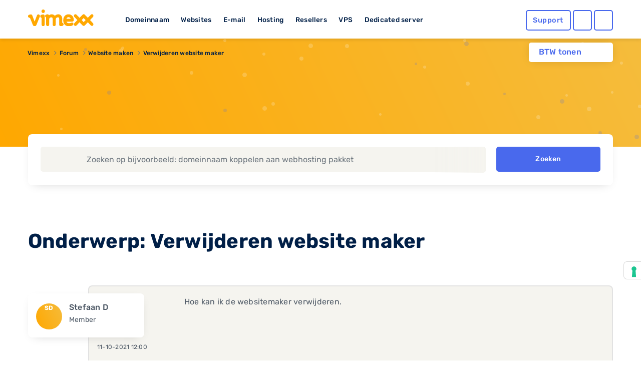

--- FILE ---
content_type: text/html; charset=UTF-8
request_url: https://www.vimexx.nl/forum/17-website-maken/1088-verwijderen-website-maker
body_size: 11950
content:
<!DOCTYPE html>
<html lang="nl" content="NL">
<head>
    <!-- Google Tag Manager -->
<script>(function(w,d,s,l,i){w[l]=w[l]||[];w[l].push({'gtm.start':
            new Date().getTime(),event:'gtm.js'});var f=d.getElementsByTagName(s)[0],
        j=d.createElement(s),dl=l!='dataLayer'?'&l='+l:'';j.async=true;j.src=
        'https://www.googletagmanager.com/gtm.js?id='+i+dl;f.parentNode.insertBefore(j,f);
    })(window,document,'script','dataLayer','GTM-TN2TPM8');</script>
<!-- End Google Tag Manager -->

<meta charset="utf-8">
<meta http-equiv="X-UA-Compatible" content="IE=edge">
<meta name="csrf-token" content="OqKaRS9cz3n5mFGEM24g7DHRiVExovXWsqSbuzKE" />
<meta name="viewport" content="width=device-width, initial-scale=1">
<title>Verwijderen website maker</title>
<meta name="description" content="Hoe kan ik de websitemaker verwijderen.

 ..."/>
<meta name="keywords" content="vimexx, webhosting, hosting, domeinnaam, domein, reseller, reseller hosting, shared hosting, ssd hosting, ssd webhosting, ssd reseller hosting, vps hosting, vps, vps servers, dedicated hosting, dedicated servers, dedicated server hosting">
<meta name="robots" content="index, follow" />
<link rel="shortcut icon" type="image/png" href="https://www.vimexx.nl/img/favicon.png" />
<link rel="preload" as="style" href="https://www.vimexx.nl/build/assets/main-DjsdiEYa.css" /><link rel="stylesheet" href="https://www.vimexx.nl/build/assets/main-DjsdiEYa.css" />
<script>
    (function () {
        var s = document.createElement("script"),
            e = !document.body ? document.querySelector("head") : document.body;
        s.src = "https://eu.acsbapp.com/apps/app/dist/js/app.js";
        s.async = true;
        s.onload = function () {
            acsbJS.init({
                statementLink: "",
                footerHtml: '<a href="https://www.accessiway.com/" target="_blank">AccessiWay. The Web Accessibility Solution</a>',
                hideMobile: false,
                hideTrigger: false,
                language: "en",
                position: "left",
                leadColor: "#0069fb",
                triggerColor: "#004fce",
                triggerRadius: "50%",
                triggerPositionX: "left",
                triggerPositionY: "bottom",
                triggerIcon: "people",
                triggerSize: "medium",
                triggerOffsetX: 20,
                triggerOffsetY: 90,
                mobile: {
                    triggerSize: "medium",
                    triggerPositionX: "left",
                    triggerPositionY: "bottom",
                    triggerOffsetX: 10,
                    triggerOffsetY: 90,
                    triggerRadius: "50%",
                },
            });
        };
        e.appendChild(s);
    })();
</script>


    <meta name="twitter:site" content="@vimexx" />
    <meta name="twitter:creator" content="@vimexx" />
    <meta property="og:url" content="https://www.vimexx.nl/forum/17-website-maken/1088-verwijderen-website-maker" />
    <meta property="og:title" content="Verwijderen website maker" />
    <meta property="og:description" content="Hoe kan ik de websitemaker verwijderen.

 ..." />
    <meta property="og:image" content="https://www.vimexx.nl/img/header/navigation-bar/vimexx_logo.svg" />
        <meta property="og:type" content="website" />
            

<script>
    window.dataLayer = window.dataLayer || [];
    function gtag(){dataLayer.push(arguments);}
    gtag('js', new Date());

    ///////////////////////
    // events            //
    ///////////////////////

    

    

    
    
            

    

    

    //////////////////////////////////
    // Page Views                   //
    //////////////////////////////////
                
                
                
        
    
    
    
    
    
    
</script>





    
<link rel="alternate" hreflang="x-default" href='https://www.vimexx.nl/forum/17-website-maken/1088-verwijderen-website-maker' />
<link rel="alternate" hreflang="nl-nl" href='https://www.vimexx.nl/forum/17-website-maken/1088-verwijderen-website-maker' />
<link rel="alternate" hreflang="nl-be" href='https://www.vimexx.be/forum/17-website-maken/1088-verwijderen-website-maker' />
<link rel="alternate" hreflang="en-us" href='https://www.vimexx.com/forum/17-website-maken/1088-verwijderen-website-maker' />
<link rel="alternate" hreflang="en" href='https://www.vimexx.eu/forum/17-website-maken/1088-verwijderen-website-maker' />

    <link rel="canonical" href='https://www.vimexx.nl/forum/17-website-maken/1088-verwijderen-website-maker' />


    <script type="application/ld+json">
         {"@context":"http://schema.org","@type":"WebSite","name":"Vimexx"}
    </script>

    
<script type="application/ld+json">

    {"@context":"http://schema.org","@type":"BreadcrumbList","itemListElement":[{"@type":"ListItem","position":1,"item":{"@id":"https://www.vimexx.nl","name":"Vimexx"}},{"@type":"ListItem","position":2,"item":{"@id":"https://www.vimexx.nl/forum","name":"Forum"}},{"@type":"ListItem","position":3,"item":{"@id":"https://www.vimexx.nl/forum/17-website-maken","name":"Website maken"}},{"@type":"ListItem","position":4,"item":{"@id":"https://www.vimexx.nl/forum/17-website-maken/1088-verwijderen-website-maker","name":"Verwijderen website maker"}}]}
</script>



    
    <link rel="modulepreload" as="script" href="https://www.vimexx.nl/build/assets/app-DKofonR3.js" /><link rel="modulepreload" as="script" href="https://www.vimexx.nl/build/assets/lang-BBOtKACz.js" /><link rel="modulepreload" as="script" href="https://www.vimexx.nl/build/assets/vendor-CZ436ppi.js" /><script type="module" src="https://www.vimexx.nl/build/assets/app-DKofonR3.js"></script>
</head>

<body class="body   website ">
<!-- Google Tag Manager (noscript) -->
<noscript><iframe src="https://www.googletagmanager.com/ns.html?id=GTM-TN2TPM8"
                  height="0" width="0" style="display:none;visibility:hidden"></iframe></noscript>
<!-- End Google Tag Manager (noscript) -->

    <div id="app">

        <div class="notification-container">

            
            
        </div>

        <header >
    <div class="container">
        <div class="row no-gutters no-margins">
    <div class="menu-item-hide col-6 col-xs-6 col-md-4 col-lg-2">

                <button class="offcanvas-toggler d-lg-none hidden-lg" type="button" data-toggle="offcanvas" aria-label="show menu">
            <i class="far fa-bars"></i>
        </button>
                <a href="https://www.vimexx.nl/" title="Vimexx home" >
            <img src="https://www.vimexx.nl/img/header/navigation-bar/vimexx_logo.svg" alt="Vimexx" title="Vimexx" class="logo ml-3" />
        </a>
    </div>
        <div class="col-md-6 col-lg-7 hidden-md d-none d-lg-block hidden-xs hidden-sm hidden-md  menu-links">
        <ul id="menu-item-links" class="">
            <li id="menu-item-domain" class="menu-item-link" data-dropdown="menu-panel-domain">
                <a href="https://www.vimexx.nl/domeinnaam" title="Domeinnaam">Domeinnaam</a>
            </li>
            <li id="menu-item-website" class="menu-item-link" data-dropdown="menu-panel-website">
                <a href="https://www.vimexx.nl/website-maken" title="Websites">Websites</a>
            </li>
            <li id="menu-item-email" class="menu-item-link" data-dropdown="menu-panel-email">
                <a href="https://www.vimexx.nl/email" title="E-mail">E-mail</a>
            </li>
            <li id="menu-item-hosting" class="menu-item-link" data-dropdown="menu-panel-hosting">
                <a href="https://www.vimexx.nl/hosting" title="Hosting">Hosting</a>
            </li>
            <li id="menu-item-reseller" class="menu-item-link" data-dropdown="menu-panel-reseller">
                <a href="https://www.vimexx.nl/reseller-hosting" title="Resellers">Resellers</a>
            </li>
            <li id="menu-item-vps" class="menu-item-link" data-dropdown="menu-panel-vps">
                <a href="https://www.vimexx.nl/vps" title="VPS">VPS</a>
            </li>
            <li id="menu-item-dedicatedserver" class="menu-item-link no-arrow" data-dropdown="menu-panel-dedicatedserver">
                <a href="https://www.vimexx.nl/dedicated-server" title="Dedicated server">Dedicated server</a>
            </li>
        </ul>
    </div>
    

        <div class="menu-item-hide col-6 col-xs-6 col-md-3 offset-md-5 col-md-push-5 col-lg-push-0 offset-lg-0 col-lg-3 ">
        <ul class="menu-actions">
   <li class="no-animation help ">
         <a class="button blue hollow help-link  "
            href="https://www.vimexx.nl/help"
            aria-label="Help desk and support" title="Support">
            <i class="far fa-question-circle fa-fw icon "></i>
            <span class="text ">
               Support            </span>
         </a>
   </li>

   <li class="no-animation user  ">
      <a id='user_action' class="button blue hollow user-link" href="https://my.vimexx.nl/dashboard" title="Mijn Vimexx" rel="nofollow" style="">
                     <i class="far fa-user fa-fw"></i>
         
          
      </a>
   </li>

   <li class="no-animation cart ">
      <a class="button blue  hollow  cart-link" href="https://www.vimexx.nl/cart" title="Winkelwagen" rel="nofollow">
         <i class="far fa-shopping-cart fa-fw"></i>
                          </a>
   </li>
</ul>
    </div>
    </div>
        <div class="header-menu-dropdown" id="header-dropdown">
            <form class="auth-form" method="POST" action="https://www.vimexx.nl/inloggen" id="form-login-small">
    <input type="hidden" name="_token" value="OqKaRS9cz3n5mFGEM24g7DHRiVExovXWsqSbuzKE" autocomplete="off">
    <div class="no-gutters">
        <fieldset class="col-12 col-xs-12">
            <legend><label for="username[]" class="control-label">Gebruikersnaam</label></legend>
            <input class="form-control" type="text" name="username" id="username" placeholder="Gebruikersnaam" autocomplete="username" required>
        </fieldset>

        <fieldset class="col-12 col-xs-12">
            <legend>
                <label for="password[]" class="control-label">Wachtwoord</label>
                <label class="float-right"><a class="passwordForgot" href="https://www.vimexx.nl/password/email" title="Wachtwoord vergeten?" tabindex="-1" required>Wachtwoord vergeten?</a></label>
            </legend>
            <input class="form-control password" type="password" name="password" id="password" placeholder="Wachtwoord" required>
        </fieldset>
    </div>

    <div class="no-gutters user-buttons">
        <div class="col-12 col-xs-12 login-button">
            <input type="hidden" id="captcha-response_YUpb" name="g-recaptcha-response" />

<button class="button blue expanded" id="submitbuttonYUpb" onclick="onSubmitYUpb()" type="submit">  <i class="far fa-sign-in"></i>Inloggen</button>

<div id="captcha_div_YUpb"></div>



        </div>

        <div class="row no-gutters ">
            <div class="col-6 col-xs-6 register-button">
                <a href="https://www.vimexx.nl/register" class="button logout dark-blue hollow">
                    Registreren
                </a>
            </div>

            <div class="col-6  col-xs-6 webmail-buton">
                <a class="button blue hollow expanded" href="https://mail.zxcs.nl/"
                   title="Webmail" target="_blank" rel="nofollow">
                    <i class="far fa-envelope "></i>
                    Webmail                </a>
            </div>
        </div>
    </div>

</form>        </div>

    </div>
</header>

<div class="navbar-collapse offcanvas-collapse d-lg-none  hidden-lg no-margins" id="offcanvasContainer">
    <div id="offcanvasMenu" class="off-canvasMenu">
        <div id="accordionmenu" class="accordion">
            <div class="card">
                <div class="card-header" id="domains">

                    <button class="btn btn-link collapsed" type="button" data-toggle="collapse"
                            data-target="#collapseDomains" aria-expanded="false" aria-controls="collapseDomains">
                        Domeinnaam
                    </button>

                </div>
                <div id="collapseDomains" class="collapse" aria-labelledby="domains" data-parent="#offcanvasMenu">
                    <div class="card-body">
                        <ul class="submenu">
                            <li>
                                <a href="https://www.vimexx.nl/domeinnaam/domeinnaam-registreren"
                                   title="Domeinnaam registreren">
                                    <i class="far fa-globe fa-fw"></i>
                                    Domeinnaam registreren
                                </a>
                            </li>
                            <li>
                                <a href="https://www.vimexx.nl/domeinnaam/domeinnaam-verhuizen"
                                   title="Domeinnaam verhuizen">
                                    <i class="far fa-truck-moving fa-fw"></i>
                                    Domeinnaam verhuizen
                                </a>
                            </li>
                            <li>
                                <a href="https://www.vimexx.nl/domeinnaam/domeinnaam-checken"
                                   title="Domeinnaam checken">
                                    <i class="far fa-search fa-fw"></i>
                                    Domeinnaam checken
                                </a>
                            </li>
                            <li>
                                <a href="https://www.vimexx.nl/domeinnaam/domeinnaam-extensies"
                                   title="Domeinnaam extensies">
                                    <i class="far fa-money-bill-wave fa-fw"></i>
                                    Domeinnaam extensies
                                </a>
                            </li>
                            <li>
                                <a href="https://www.vimexx.nl/domeinnaam/domeinnaam-doorverwijzen"
                                   title="Domeinnaam doorverwijzen">
                                    <i class="far fa-arrow-right fa-fw"></i>
                                    Domeinnaam doorverwijzen
                                </a>
                            </li>
                        </ul>
                        <a href="https://www.vimexx.nl/domeinnaam" title="Domeinnaam" class="button blue hollow">Domeinnaam</a>
                    </div>
                </div>
            </div>
            <div class="card">
                <div class="card-header" id="websites">

                    <button class="btn btn-link collapsed" type="button" data-toggle="collapse"
                            data-target="#collapseWebsites" aria-expanded="false" aria-controls="collapseWebsites">
                        Websites
                    </button>

                </div>
                <div id="collapseWebsites" class="collapse" aria-labelledby="websites" data-parent="#offcanvasMenu">
                    <div class="card-body">
                        <ul class="submenu">
                                                            <li>
                                    <a href="https://www.vimexx.nl/website-maken/sitebuilder"
                                       title="Vimexx sitebuilder">
                                        <i class="far fa-pencil-paintbrush fa-fw"></i>
                                        Vimexx sitebuilder
                                    </a>
                                </li>
                            
                            <li>
                                <a href="https://www.vimexx.nl/website-maken/wordpress-website"
                                   title="Wordpress website">
                                    <i class="fab fa-wordpress-simple fa-fw"></i>
                                    Wordpress website
                                </a>
                            </li>
                            <li>
                                <a href="https://www.vimexx.nl/website-maken/joomla-website"
                                   title="Joomla website">
                                    <i class="fab fa-joomla fa-fw"></i>
                                    Joomla website
                                </a>
                            </li>
                            <li>
                                <a href="https://www.vimexx.nl/website-maken/drupal-website"
                                   title="Drupal website">
                                    <i class="fab fa-drupal fa-fw"></i>
                                    Drupal website
                                </a>
                            </li>
                            <li>
                                <a href="https://www.vimexx.nl/website-verhuizen"
                                   title="Website verhuizen">
                                    <i class="far fa-truck-moving fa-fw"></i>
                                    Website verhuizen
                                </a>
                            </li>

                            <li class="divider">
                                <a href="https://www.vimexx.nl/webshop/magento-webshop"
                                   title="Magento webshop">
                                    <i class="fab fa-magento fa-fw"></i>
                                    Magento webshop
                                </a>
                            </li>
                            <li>
                                <a href="https://www.vimexx.nl/webshop/woocommerce-webshop"
                                   title="WooCommerce webshop">
                                    <img
                                         loading="lazy" src="https://www.vimexx.nl/img/header/icons/woocommerce.svg"
                                         alt="WooCommerce webshop"
                                         alt="WooCommerce webshop">
                                    <noscript>
                                        <img src="https://www.vimexx.nl/img/header/icons/woocommerce.svg"
                                             alt="Woocommerce hosting"
                                             title="Woocommerce hosting">
                                    </noscript>
                                    WooCommerce webshop
                                </a>
                            </li>
                            <li>
                                <a href="https://www.vimexx.nl/webshop/prestashop-webshop"
                                   title="Prestashop webshop">
                                    <i class="far fa-shopping-basket fa-fw"></i>
                                    Magento webshop
                                </a>
                            </li>
                            <li>
                                <a href="https://www.vimexx.nl/website-verhuizen"
                                   title="Webshop verhuizen">
                                    <i class="far fa-truck-moving fa-fw"></i>
                                    Webshop verhuizen
                                </a>
                            </li>
                        </ul>
                        <a href="https://www.vimexx.nl/website-maken" title="Websites" class="button blue hollow">Websites</a>
                        <a href="https://www.vimexx.nl/webshop" title="Webshops" class="button blue hollow">Webshops</a>
                    </div>
                </div>
            </div>
            <div class="card">
                <div class="card-header" id="emails">

                    <button class="btn btn-link collapsed" type="button" data-toggle="collapse"
                            data-target="#collapseEmails" aria-expanded="false" aria-controls="collapseEmails">
                        E-mail
                    </button>

                </div>
                <div id="collapseEmails" class="collapse" aria-labelledby="emails" data-parent="#offcanvasMenu">
                    <div class="card-body">
                        <ul class="submenu">
                            <li>
                                <a href="https://www.vimexx.nl/email/emailadres"
                                   title="E-mailadres">
                                    <i class="far fa-at fa-fw"></i>
                                    E-mailadres
                                </a>
                            </li>
                            <li>
                                <a href="https://www.vimexx.nl/email/email-verhuizen"
                                   title="E-mails verhuizen">
                                    <i class="far fa-truck-moving fa-fw"></i>
                                    E-mails verhuizen
                                </a>
                            </li>
                            <li>
                                <a href="https://www.vimexx.nl/email/webmail"
                                   title="Webmail">
                                    <i class="far fa-browser fa-fw"></i>
                                    Webmail
                                </a>
                            </li>
                        </ul>
                        <a href="https://www.vimexx.nl/email" title="E-mail" class="button blue hollow">E-mail</a>
                    </div>
                </div>
            </div>
            <div class="card">
                <div class="card-header" id="hostings">

                    <button class="btn btn-link collapsed" type="button" data-toggle="collapse"
                            data-target="#collapseHostings" aria-expanded="false" aria-controls="collapseHostings">
                        Hosting
                    </button>

                </div>
                <div id="collapseHostings" class="collapse" aria-labelledby="hostings" data-parent="#offcanvasMenu">
                    <div class="card-body">
                        <ul class="submenu">
                            <li>
                                <a href="https://www.vimexx.nl/webhosting"
                                   title="Webhosting Nederland">
                                    <img  loading="lazy" src="https://www.vimexx.nl/img/header/icons/nl.svg"
                                         alt="Webhosting Nederland"
                                         title="Webhosting Nederland">
                                    <noscript>
                                        <img src="https://www.vimexx.nl/img/header/icons/nl.svg"
                                             alt="Webhosting Nederland"
                                             title="Webhosting Nederland">
                                    </noscript>
                                    Webhosting Nederland
                                </a>
                            </li>
                            <li>
                                <a href="https://www.vimexx.nl/webhosting-belgie"
                                   title="Webhosting Belgie">
                                    <img  loading="lazy" src="https://www.vimexx.nl/img/header/icons/be.svg"
                                         alt="Webhosting Belgie"
                                         title="Webhosting Belgie">
                                    <noscript>
                                        <img src="https://www.vimexx.nl/img/header/icons/be.svg"
                                             alt="Webhosting Belgie"
                                             title="Webhosting Belgie">
                                    </noscript>
                                    Webhosting Belgie
                                </a>
                            </li>
                            <li>
                                <a href="https://www.vimexx.nl/webhosting-duitsland"
                                   title="Webhosting Duitsland">
                                    <img  loading="lazy" src="https://www.vimexx.nl/img/header/icons/de.svg"
                                         alt="Webhosting Duitsland"
                                         title="Webhosting Duitsland">
                                    <noscript>
                                        <img src="https://www.vimexx.nl/img/header/icons/de.svg"
                                             alt="Webhosting Duitsland"
                                             title="Webhosting Duitsland">
                                    </noscript>
                                    Webhosting Duitsland
                                </a>
                            </li>
                            <li class="divider">
                                <a href="https://www.vimexx.nl/webhosting-engeland"
                                   title="Webhosting Engeland">
                                    <img  loading="lazy" src="https://www.vimexx.nl/img/header/icons/uk.svg"
                                         alt="Webhosting Engeland"
                                         title="Webhosting Engeland">
                                    <noscript>
                                        <img src="https://www.vimexx.nl/img/header/icons/uk.svg"
                                             alt="Webhosting Engeland"
                                             title="Webhosting Engeland">
                                    </noscript>
                                    Webhosting Engeland
                                </a>
                            </li>
                            <li>
                                <a href="https://www.vimexx.nl/wordpress-webhosting"
                                   title="Wordpress hosting">
                                    <i class="fab fa-wordpress-simple fa-fw"></i>
                                    Wordpress hosting
                                </a>
                            </li>
                            <li>
                                <a href="https://www.vimexx.nl/magento-hosting"
                                   title="Magento hosting">
                                    <i class="fab fa-magento fa-fw"></i>
                                    Magento hosting
                                </a>
                            </li>
                            <li>
                                <a href="https://www.vimexx.nl/joomla-hosting"
                                   title="Joomla hosting">
                                    <i class="fab fa-joomla fa-fw"></i>
                                    Joomla hosting
                                </a>
                            </li>
                            <li>
                                <a href="https://www.vimexx.nl/woocommerce-webhosting"
                                   title="Woocommerce hosting">
                                    <img
                                         loading="lazy" src="https://www.vimexx.nl/img/header/icons/woocommerce.svg"
                                         alt="Woocommerce hosting"
                                         title="Woocommerce hosting">
                                    <noscript>
                                        <img src="https://www.vimexx.nl/img/header/icons/woocommerce.svg"
                                             alt="Woocommerce hosting"
                                             title="Woocommerce hosting">
                                    </noscript>
                                    Woocommerce hosting
                                </a>
                            </li>
                            <li>
                                <a href="https://www.vimexx.nl/drupal-hosting"
                                   title="Drupal hosting">
                                    <i class="fab fa-drupal fa-fw"></i>
                                    Drupal hosting
                                </a>
                            </li>
                            <li>
                                <a href="https://www.vimexx.nl/prestashop-webhosting"
                                   title="Prestashop hosting">
                                    <i class="far fa-shopping-basket fa-fw"></i>
                                    Prestashop hosting
                                </a>
                            </li>
                            <li class="divider">
                                <a href="https://www.vimexx.nl/webhosting-vergelijken"
                                   title="Webhosting vergelijken">
                                    <i class="far fa-balance-scale fa-fw"></i>
                                    Webhosting vergelijken
                                </a>
                            </li>
                            <li>
                                <a href="https://www.vimexx.nl/performance-hosting"
                                   title="Performance hosting">
                                    <i class="far fa-tachometer-alt-fastest fa-fw"></i>
                                    Performance hosting
                                </a>
                            </li>
                            <li>
                                <a href="https://www.vimexx.nl/vps" title="Managed VPS Hosting">
                                    <i class="far fa-hdd fa-fw"></i>
                                    Managed VPS Hosting
                                </a>
                            </li>
                            <li>
                                <a href="https://www.vimexx.nl/budget-vps"
                                   title="Budget VPS Hosting">
                                    <i class="far fa-hdd fa-fw"></i>
                                    Budget VPS Hosting
                                </a>
                            </li>
                            <li>
                                <a href="https://www.vimexx.nl/dedicated-server"
                                   title="Dedicated server">
                                    <i class="far fa-microchip fa-fw"></i>
                                    Dedicated server
                                </a>
                            </li>

                        </ul>
                        <a href="https://www.vimexx.nl/hosting" title="Hosting" class="button blue hollow">Hosting</a>
                    </div>
                </div>
            </div>
            <div class="card">
                <div class="card-header" id="resellers">
                    <button class="btn btn-link collapsed" type="button" data-toggle="collapse"
                            data-target="#collapseResellers" aria-expanded="false" aria-controls="collapseResellers">
                        Resellers
                    </button>
                </div>
                <div id="collapseResellers" class="collapse" aria-labelledby="resellers" data-parent="#offcanvasMenu">
                    <div class="card-body">
                        <ul class="submenu">
                            <li>
                                <a href="https://www.vimexx.nl/reseller-hosting"
                                   title="Reseller hosting Nederland">
                                    <i class="far fa-users fa-fw"></i>
                                    Reseller hosting Nederland
                                </a>
                            </li>
                            <li>
                                <a href="https://www.vimexx.nl/reseller-hosting-belgie"
                                   title="Reseller hosting Belgie">
                                    <i class="far fa-users fa-fw"></i>
                                    Reseller hosting Belgie
                                </a>
                            </li>
                        </ul>
                        <a href="https://www.vimexx.nl/reseller-hosting" title="Resellers" class="button blue hollow">Resellers</a>
                    </div>
                </div>
            </div>


            <div class="card">
                <div class="card-header" id="vps">

                    <button class="btn btn-link collapsed" type="button" data-toggle="collapse"
                            data-target="#collapseVps" aria-expanded="false" aria-controls="collapseVps">
                        VPS
                    </button>

                </div>
                <div id="collapseVps" class="collapse" aria-labelledby="vps" data-parent="#offcanvasMenu">
                    <div class="card-body">
                        <ul class="submenu">
                            <li>
                                <a href="https://www.vimexx.nl/vps"
                                   title="Managed VPS Hosting">
                                    <i class="far fa-tachometer-alt-fastest fa-fw"></i>
                                    Managed VPS Hosting
                                </a>
                            </li>
                            <li>
                                <a href="https://www.vimexx.nl/budget-vps"
                                   title="Budget VPS Hosting">
                                    <i class="far fa-hdd fa-fw"></i>
                                    Budget VPS Hosting
                                </a>
                            </li>
                        </ul>
                    </div>
                </div>
            </div>

            <div class="card">
                <div class="card-header" id="vps">
                    <a href="https://www.vimexx.nl/dedicated-server">
                        <button class="btn btn-link collapsed no-arrow">
                            Dedicated server
                        </button>
                    </a>
                </div>
            </div>


        </div>
    </div>
</div><div class="container menu-dropdown-container " >

    <div class="btw-switch mt-lg-2 ">
        <p>BTW tonen</p>

        <form method="post" action="https://www.vimexx.nl/toggle_btw">
            <input type="hidden" name="_token" value="OqKaRS9cz3n5mFGEM24g7DHRiVExovXWsqSbuzKE" autocomplete="off">        <button class="btw_button">
            <i class="far fa-toggle-on disabled">

            </i>
        </button>
        </form>
    </div>

    <div id="menu-panel" class="menu-dropdown hidden-md d-none d-lg-block hidden-xs" >
        <div class="row menu" id="menu-panel-domain" >
    <div class="col-4 col-xs-4 p-md-1 p-xl-2 pr-xl-4">
        <a href="https://www.vimexx.nl/domeinnaam" title="Domeinnaam" class="title">Domeinnaam</a>
        <p class="content">Het startpunt voor jouw internet succes! Heb je een goed idee voor een nieuwe website, webshop of misschien voor je eigen bedrijf? Leg dan nu jouw eigen domeinnaam direct vast en claim hiermee jouw unieke plek op het internet!</p>
        <a href="https://www.vimexx.nl/domeinnaam" title="Lees meer" class="link-arrow titlelink">Domeinnaam</a>
    </div>
    <nav class="col-4 col-xs-4 p-md-1 p-xl-2 ">
        <ul>
            <li class="flex-column align-items-start">
                <a  class="button hollow link no-gutters" href="https://www.vimexx.nl/domeinnaam/domeinnaam-registreren" title="Domeinnaam registreren">
                    <i class="far fa-globe fa-fw"></i>
                    Domeinnaam registreren
                </a>
            </li>
            <li class="flex-column align-items-start ">
                <a  class="button hollow link no-gutters" href="https://www.vimexx.nl/domeinnaam/domeinnaam-verhuizen" title="Domeinnaam verhuizen">

                    <i class="far fa-truck-moving fa-fw"></i>
                    Domeinnaam verhuizen
                </a>
            </li>
            <li class="flex-column align-items-start ">
                <a  class="button hollow link no-gutters" href="https://www.vimexx.nl/domeinnaam/domeinnaam-doorverwijzen" title="Domeinnaam doorverwijzen">
                    <i class="far fa-arrow-right fa-fw"></i>
                    Domeinnaam doorverwijzen
                </a>
            </li>
        </ul>
    </nav>
    <nav class="col-4 col-xs-4 p-md-1 p-xl-2">
        <ul class="">
            <li class="flex-column align-items-start ">
                <a  class="button hollow link no-gutters" href="https://www.vimexx.nl/domeinnaam/domeinnaam-checken" title="Domeinnaam checken">
                    <i class="far fa-search fa-fw"></i>
                    Domeinnaam checken

                </a>
            </li>
            <li class="flex-column align-items-start ">
                <a  class="button hollow link no-gutters" href="https://www.vimexx.nl/domeinnaam/domeinnaam-extensies" title="Domeinnaam extensies">
                    <i class="far fa-money-bill-wave fa-fw"></i>
                    Domeinnaam extensies
                </a>
            </li>
            <li class="flex-column align-items-start ">
                <a  class="button hollow link no-gutters" href="https://www.vimexx.nl/ssls" title="SSL-certificaten">
                    <i class="far fa-shield fa-fw"></i>
                    SSL-certificaten
                </a>
            </li>
        </ul>
    </nav>
</div>

        <div class="menu" id="menu-panel-website" style="display: none">
    <div class="row">
        <div class="col-4 col-xs-4 p-md-1 p-xl-2 pr-xl-4">
            <a href="https://www.vimexx.nl/website-maken" title="Webshop maken" class="title">Website maken</a>
            <p class="content">Jouw eigen website online en bereikbaar voor iedereen! Maak van jouw idee een kant en klare en unieke website die bereikbaar is voor het gehele internet. Vergroot je bereik in enkele stappen en zorg dat je zichtbaar word op het internet.</p>
            <a href="https://www.vimexx.nl/website-maken" title="Lees meer" class="link-arrow titlelink">Website maken</a>
        </div>
        <nav class="col-4 col-xs-4 p-md-1 p-xl-2 ">
            <ul>
                                    <li class="flex-column align-items-start">
                        <a  class="button hollow link no-gutters new" href="https://www.vimexx.nl/website-maken/sitebuilder" title="Vimexx sitebuilder">
                            <i class="far fa-pencil-paintbrush fa-fw"></i>
                            Vimexx sitebuilder
                            <span class="highlight">Nieuw!</span>
                        </a>
                    </li>
                                <li class="flex-column align-items-start ">
                    <a  class="button hollow link no-gutters" href="https://www.vimexx.nl/website-maken/wordpress-website" title="Wordpress website">
                        <i class="fab fa-wordpress-simple fa-fw"></i>
                        Wordpress website
                    </a>
                </li>
                <li class="flex-column align-items-start ">
                    <a  class="button hollow link no-gutters" href="https://www.vimexx.nl/website-maken/drupal-website" title="Drupal website">
                        <i class="fab fa-drupal fa-fw"></i>
                        Drupal website
                    </a>
                </li>
            </ul>
        </nav>
        <nav class="col-4 col-xs-4 p-md-1 p-xl-2">
            <ul class="">
                <li class="flex-column align-items-start ">
                    <a  class="button hollow link no-gutters" href="https://www.vimexx.nl/website-verhuizen" title="Website verhuizen">
                        <i class="far fa-truck-moving fa-fw"></i>
                        Website verhuizen
                    </a>
                </li>
                <li class="flex-column align-items-start ">
                    <a  class="button hollow link no-gutters" href="https://www.vimexx.nl/website-maken/joomla-website" title="Joomla website">
                        <i class="fab fa-joomla fa-fw"></i>
                        Joomla website
                    </a>
                </li>
            </ul>
        </nav>
    </div>
    <hr />
    <div class="row">
        <div class="col-4 col-xs-4 p-md-1 p-xl-2 pr-xl-4">
            <a href="https://www.vimexx.nl/webshop" title="master.navigation.ebshops.create" class="title">Webshop maken</a>
            <p class="content">Kies het juiste webshop systeem en begin direct met jouw online succes. Simpel en snel, gebouwd op een bewezen succesvol platform en voorzien van de best beoordeelde service.</p>
            <a href="https://www.vimexx.nl/webshop" title="Lees meer" class="link-arrow titlelink">Webshop maken</a>
        </div>
        <nav class="col-4 col-xs-4 p-md-1 p-xl-2 ">
            <ul>
                <li class="flex-column align-items-start">
                    <a  class="button hollow link no-gutters" href="https://www.vimexx.nl/webshop/magento-webshop" title="Magento webshop">
                        <i class="fab fa-magento fa-fw"></i>
                        Magento webshop
                    </a>
                </li>
                <li class="flex-column align-items-start ">
                    <a  class="button hollow link no-gutters" href="https://www.vimexx.nl/webshop/prestashop-webshop" title="Prestashop webshop">
                        <i class="far fa-shopping-basket fa-fw"></i>
                        Prestashop webshop
                    </a>
                </li>

            </ul>
        </nav>
        <nav class="col-4 col-xs-4 p-md-1 p-xl-2">
            <ul class="">
                <li class="flex-column align-items-start ">
                    <a  class="button hollow link no-gutters" href="https://www.vimexx.nl/webshop/woocommerce-webshop" title="WooCommerce webshop">
                        <img  loading="lazy" src="https://www.vimexx.nl/img/header/icons/woocommerce.svg" alt="WooCommerce webshop" title="WooCommerce webshop" >
                        <noscript>
                            <img src="https://www.vimexx.nl/img/header/icons/woocommerce.svg" alt="WooCommerce webshop" title="WooCommerce webshop" >
                        </noscript>
                        WooCommerce webshop

                    </a>
                </li>
                <li class="flex-column align-items-start ">
                    <a  class="button hollow link no-gutters" href="https://www.vimexx.nl/website-verhuizen" title="Webshop verhuizen">
                        <i class="far fa-truck-moving fa-fw"></i>
                        Webshop verhuizen
                    </a>
                </li>
            </ul>
        </nav>
    </div>
</div>

        <div class="menu" id="menu-panel-vps" style="display: none">
        <div class="row pb-1 mb-0">
            <div class="col-4 col-xs-4 p-md-1 p-xl-2 pr-xl-4">
                <a class="title">VPS</a>
                <p class="content">
                    Met een VPS bij Vimexx zit je altijd goed. Stel helemaal zelf je eigen VPS samen met ons flexibele self-managed VPS platform of laat het beheer over aan onze systeembeheerders met een managed VPS.
                </p>
            </div>
            <nav class="col-4 col-xs-4 p-md-1 p-xl-2 ">
                <ul>
                    <li class="flex-column align-items-start ">
                        <a  class="button hollow link no-gutters" href="https://www.vimexx.nl/vps" title="Managed VPS Hosting">
                            <i class="far fa-tachometer-alt-fastest fa-fw"></i>
                            Managed VPS Hosting
                        </a>
                    </li>
                </ul>
            </nav>
            <nav class="col-4 col-xs-4 p-md-1 p-xl-2">
                <ul class="">
                    <li class="flex-column align-items-start ">
                        <a class="button hollow link no-gutters new" href="https://www.vimexx.nl/budget-vps"
                           title="Budget VPS Hosting">
                            <i class="far fa-hdd fa-fw"></i>
                            Budget VPS Hosting
                            <span class="highlight">Nieuw!</span>
                        </a>
                    </li>

                </ul>
            </nav>
        </div>
    </div>

        <div class="row menu" id="menu-panel-email" style="display: none">
    <div class="col-4 col-xs-4 p-md-1 p-xl-2 pr-xl-4">
        <a href="https://www.vimexx.nl/email" title="E-mail" class="title">E-mail</a>
        <p class="content">Jouw persoonlijke e-mailadres overal ter wereld bereikbaar.  Het emailadres kan aan jouw Computer, tablet of smartphone toegevoegd worden en is bereikbaar via de webmail waardoor jij overal ter wereld bij jouw persoonlijke email kan.</p>
        <a href="https://www.vimexx.nl/email" title="Lees meer" class="link-arrow titlelink">E-mail</a>
    </div>
    <nav class="col-4 col-xs-4 p-md-1 p-xl-2 ">
        <ul>
            <li class="flex-column align-items-start">
                <a  class="button hollow link no-gutters" href="https://www.vimexx.nl/email/emailadres" title="E-mailadres">
                    <i class="far fa-at fa-fw"></i>
                    E-mailadres
                </a>
            </li>
            <li class="flex-column align-items-start ">
                <a  class="button hollow link no-gutters" href="https://www.vimexx.nl/email/email-verhuizen" title="E-mails verhuizen">
                    <i class="far fa-truck-moving fa-fw"></i>
                    E-mails verhuizen
                </a>
            </li>
        </ul>
    </nav>
    <nav class="col-4 col-xs-4 p-md-1 p-xl-2">
        <ul class="">
            <li class="flex-column align-items-start ">
                <a  class="button hollow link no-gutters" href="https://www.vimexx.nl/email/webmail" title="Webmail">
                    <i class="far fa-browser fa-fw"></i>
                    Webmail
                </a>
            </li>
        </ul>
    </nav>
</div>

        <div class="menu" id="menu-panel-hosting" style="display: none">
        <div class="row pb-1 mb-0">
            <div class="col-4 col-xs-4 p-md-1 p-xl-2 pr-xl-4">
                <a href="https://www.vimexx.nl/hosting" title="Hosting" class="title">Hosting</a>
                <p class="content">Waar snelheid en bereikbaarheid essentieel zijn. Elke website, webshop, applicatie of app heeft tegenwoordig hosting nodig welke voorzien is van de hoogste snelheid én daarnaast ten alle tijden bereikbaar is voor iedereen in de wereld.</p>
                <a href="https://www.vimexx.nl/hosting" title="Lees meer" class="link-arrow titlelink">Hosting</a>
            </div>
            <nav class="col-4 col-xs-4 p-md-1 p-xl-2 ">
                <ul>
                    <li class="flex-column align-items-start">
                        <a  class="button hollow link no-gutters" href="https://www.vimexx.nl/webhosting" title="Webhosting Nederland">
                            <img  loading="lazy" src="https://www.vimexx.nl/img/header/icons/nl.svg" alt="Webhosting Nederland" title="Webhosting Nederland">
                            <noscript>
                                <img src="https://www.vimexx.nl/img/header/icons/nl.svg" alt="Webhosting Nederland" title="Webhosting Nederland">
                            </noscript>

                            Webhosting Nederland
                        </a>
                    </li>
                    <li class="flex-column align-items-start ">
                        <a  class="button hollow link no-gutters" href="https://www.vimexx.nl/webhosting-duitsland" title="Webhosting Duitsland">
                            <img  loading="lazy" src="https://www.vimexx.nl/img/header/icons/de.svg" alt="Webhosting Duitsland" title="Webhosting Duitsland">
                            <noscript>
                                <img src="https://www.vimexx.nl/img/header/icons/de.svg" alt="Webhosting Duitsland" title="Webhosting Duitsland">
                            </noscript>
                            Webhosting Duitsland
                        </a>
                    </li>
                    <li class="flex-column align-items-start">
                        <a  class="button hollow link no-gutters" href="https://www.vimexx.nl/cpanel-webhosting" title="cPanel hosting">
                            <i class="fab fa-cpanel"></i>
                            
                            <noscript>
                                <img src="https://www.vimexx.nl/img/header/icons/nl.svg" alt="cPanel hosting" title="cPanel hosting">
                            </noscript>

                            cPanel hosting
                        </a>
                    </li>
                </ul>
            </nav>
            <nav class="col-4 col-xs-4 p-md-1 p-xl-2">
                <ul class="">
                    <li class="flex-column align-items-start">
                        <a  class="button hollow link no-gutters" href="https://www.vimexx.nl/webhosting-belgie" title="Webhosting Belgie">
                            <img  loading="lazy" src="https://www.vimexx.nl/img/header/icons/be.svg" alt="Webhosting Belgie" title="Webhosting Belgie">
                            <noscript>
                                <img src="https://www.vimexx.nl/img/header/icons/be.svg" alt="Webhosting Belgie" title="Webhosting Belgie">
                            </noscript>
                            Webhosting Belgie
                        </a>
                    </li>
                    <li class="flex-column align-items-start">
                        <a  class="button hollow link no-gutters" href="https://www.vimexx.nl/webhosting-engeland" title="Webhosting Engeland">
                            <img  loading="lazy" src="https://www.vimexx.nl/img/header/icons/uk.svg" alt="Webhosting Engeland" title="Webhosting Engeland">
                            <noscript>
                                <img src="https://www.vimexx.nl/img/header/icons/uk.svg" alt="Webhosting Engeland" title="Webhosting Engeland">
                            </noscript>
                            Webhosting Engeland
                        </a>
                    </li>
                    <li class="flex-column align-items-start ">
                        <a  class="button hollow link no-gutters" href="https://www.vimexx.nl/webhosting-vergelijken" title="Webhosting vergelijken">
                            <i class="far fa-balance-scale fa-fw"></i>
                            Webhosting vergelijken
                        </a>
                    </li>
                </ul>
            </nav>
        </div>
        <div class="row pt-0 pb-1  mt-0 mb-0">
            <div class="col-4 col-xs-4 p-md-1 p-xl-2 pr-xl-4">
            </div>
            <nav class="col-4 col-xs-4 p-md-1 p-xl-2 ">
                <ul>
                    <li class="flex-column align-items-start">
                        <a  class="button hollow link no-gutters" href="https://www.vimexx.nl/wordpress-webhosting" title="Wordpress hosting">
                            <i class="fab fa-wordpress-simple fa-fw"></i>
                            Wordpress hosting
                        </a>
                    </li>
                    <li class="flex-column align-items-start ">
                        <a  class="button hollow link no-gutters" href="https://www.vimexx.nl/joomla-hosting" title="Joomla hosting">
                            <i class="fab fa-joomla fa-fw"></i>
                            Joomla hosting
                        </a>
                    </li>
                    <li class="flex-column align-items-start ">
                        <a  class="button hollow link no-gutters" href="https://www.vimexx.nl/prestashop-webhosting" title="Prestashop hosting">
                            <i class="far fa-shopping-basket fa-fw"></i>
                            Prestashop hosting
                        </a>
                    </li>
                </ul>
            </nav>
            <nav class="col-4 col-xs-4 p-md-1 p-xl-2">
                <ul class="">
                    <li class="flex-column align-items-start">
                        <a  class="button hollow link no-gutters" href="https://www.vimexx.nl/magento-hosting" title="Magento hosting">
                            <i class="fab fa-magento fa-fw"></i>
                            Magento hosting
                        </a>
                    </li>
                    <li class="flex-column align-items-start ">
                        <a  class="button hollow link no-gutters" href="https://www.vimexx.nl/woocommerce-webhosting" title="Woocommerce hosting">
                            <img  loading="lazy" src="https://www.vimexx.nl/img/header/icons/woocommerce.svg" alt="Woocommerce hosting" title="Woocommerce hosting" >
                            <noscript>
                                <img src="https://www.vimexx.nl/img/header/icons/woocommerce.svg" alt="Woocommerce hosting" title="Woocommerce hosting" >
                            </noscript>
                            Woocommerce hosting
                        </a>
                    </li>
                    <li class="flex-column align-items-start ">
                        <a  class="button hollow link no-gutters" href="https://www.vimexx.nl/drupal-hosting" title="Drupal hosting">
                            <i class="fab fa-drupal fa-fw"></i>
                            Drupal hosting
                        </a>
                    </li>
                </ul>
            </nav>
        </div>
        <div class="row  pt-0 mt-0">
            <div class="col-4 col-xs-4 p-md-1 p-xl-2 pr-xl-4">
            </div>
            <nav class="col-4 col-xs-4 p-md-1 p-xl-2 ">
                <ul>
                    <li class="flex-column align-items-start">
                        <a  class="button hollow link no-gutters" href="https://www.vimexx.nl/performance-hosting" title="Performance hosting">
                            <i class="far fa-tachometer-alt-fastest fa-fw"></i>
                            Performance hosting
                            <span class="highlight">Tip!</span>
                        </a>
                    </li>

                </ul>
            </nav>

        </div>
    </div>

        <div class="row menu" id="menu-panel-reseller" style="display: none">
    <div class="col-4 col-xs-4 p-md-1 p-xl-2 pr-xl-4">
        <a href="https://www.vimexx.nl/reseller-hosting" title="Resellers" class="title">Resellers</a>
        <p class="content">Verkoop onze producten gemakkelijk en snel door onder jouw eigen label. Volledig transparant en whitelabel en voorzien van alle gemakken</p>
        <a href="https://www.vimexx.nl/reseller-hosting" title="Lees meer" class="link-arrow titlelink">Reseller hosting</a>
    </div>
    <nav class="col-4 col-xs-4 p-md-1 p-xl-2 ">
        <ul>
            <li class="flex-column align-items-start">
                <a  class="button hollow link no-gutters" href="https://www.vimexx.nl/reseller-hosting" title="Reseller hosting Nederland">
                    <i class="far fa-users fa-fw"></i>
                    Reseller hosting Nederland
                </a>
            </li>
        </ul>
    </nav>
    <nav class="col-4 col-xs-4 p-md-1 p-xl-2">
        <ul class="">
            <li class="flex-column align-items-start ">
                <a  class="button hollow link no-gutters" href="https://www.vimexx.nl/reseller-hosting-belgie" title="Reseller hosting Belgie">
                    <i class="far fa-users fa-fw"></i>
                    Reseller hosting Belgie
                </a>
            </li>
        </ul>
    </nav>
</div>


    </div>
</div>



        <main>

            
            
    <div id="content">
        <section id="header" v-pre>
            <div class="header header-dots">
            <div class="breadcrumbs row">
    <div class="container">
        <nav aria-label="breadcrumb" role="navigation" class="col-12">
        <ol class="breadcrumb">
                            <li class="breadcrumb-item">
                    <a href="https://www.vimexx.nl" title="Vimexx">Vimexx</a>
                </li>
                            <li class="breadcrumb-item">
                    <a href="https://www.vimexx.nl/forum" title="Forum">Forum</a>
                </li>
                            <li class="breadcrumb-item">
                    <a href="https://www.vimexx.nl/forum/17-website-maken" title="Website maken">Website maken</a>
                </li>
                            <li class="breadcrumb-item">
                    <a href="https://www.vimexx.nl/forum/17-website-maken/1088-verwijderen-website-maker" title="Verwijderen website maker">Verwijderen website maker</a>
                </li>
                    </ol>
    </nav>


    </div>
</div>            <div class="container header-container">
        <div v-pre class="row">
                    <div class="col-12 col-lg-9 col-xl-8" style="z-index: 1">
                
                
                
                
                
            </div>
            <div class="col-12 col-lg-4 d-none d-xl-block">
                            </div>
            </div>
</div>


            </div>
        </section>

<section id="search" class="top" v-pre>
<div class="container information forum top25">
    <div class="callout search">
        <div class="icon">
            <i class="fal fa-search"></i>
        </div>
        <form method="GET" action="https://www.vimexx.nl/zoeken-forum">
            <input id="search-help-articles" name="search" class="form-control" placeholder="Zoeken op bijvoorbeeld: domeinnaam koppelen aan webhosting pakket">
            <button type="submit" title="Doorzoek alle categorie&amp;euml;n" class="button blue">
                Zoeken
            </button>
        </form>
        <div class="clear"></div>
    </div>
</div>

</section>

<section id="details" v-pre>
<div class="container information forum no-spacing">
    <h1 >Onderwerp: Verwijderen website maker </h1>
    </div></section>

<section id="posts" v-pre>

<div class="container information forum">
    <div class="post">
    <div class="callout post-label ">
        <div class="row no-gutters">
            <div class="col-3"> 
                <div class="badge align-content-center">SD</div>
            </div>
            <div class="col-9 align-content-center">
                <div class="row forum-name no-gutters">
                    <div class="col-12">
                                                    <span class="name">Stefaan D</span>
                                            </div>

                    <div class="col-12">
                        <span class="type">
                                                            Member
                                                    </span>
                    </div>
                </div>
            </div>
        </div>
    </div>
    <div v-pre class="post-content">
        <div class="row">
            <div class="col-12 col-md-3 col-lg-2">
                <div class="date">11-10-2021 12:00</div>
                                <div class="clear"></div>
            </div>
            <div class="col-12 col-md-9 col-lg-10">
                
                
                    <blockquote>
                        <p>Hoe kan ik de websitemaker verwijderen.</p>

<p> </p>
                    </blockquote>
                
                <div class="row">
                    <div class="col-12">
                                                                                            </div>
                </div>
            </div>
        </div>
    </div>
</div>

            <div class="post">
    <div class="callout post-label support">
        <div class="row no-gutters">
            <div class="col-3"> 
                <div class="badge align-content-center">Rd</div>
            </div>
            <div class="col-9 align-content-center">
                <div class="row forum-name no-gutters">
                    <div class="col-12">
                                                    <span class="name">Remco d</span>
                                            </div>

                    <div class="col-12">
                        <span class="type">
                                                            Vimexx
                                                    </span>
                    </div>
                </div>
            </div>
        </div>
    </div>
    <div v-pre class="post-content">
        <div class="row">
            <div class="col-12 col-md-3 col-lg-2">
                <div class="date">13-10-2021 09:36</div>
                                    <a class="post-url" href="https://www.vimexx.nl/forum/17-website-maken/1088-verwijderen-website-maker?page=1#post-3336">
                        #3336
                    </a>
                                <div class="clear"></div>
            </div>
            <div class="col-12 col-md-9 col-lg-10">
                
                
                    <blockquote>
                        <p>Je kunt alles verwijderen uit je /public_html daarvoor.</p>
                    </blockquote>
                
                <div class="row">
                    <div class="col-12">
                                                                                            </div>
                </div>
            </div>
        </div>
    </div>
</div>
            <div class="post">
    <div class="callout post-label ">
        <div class="row no-gutters">
            <div class="col-3"> 
                <div class="badge align-content-center">EB</div>
            </div>
            <div class="col-9 align-content-center">
                <div class="row forum-name no-gutters">
                    <div class="col-12">
                                                    <span class="name">Erwin B</span>
                                            </div>

                    <div class="col-12">
                        <span class="type">
                                                            Member
                                                    </span>
                    </div>
                </div>
            </div>
        </div>
    </div>
    <div v-pre class="post-content">
        <div class="row">
            <div class="col-12 col-md-3 col-lg-2">
                <div class="date">14-08-2023 20:13</div>
                                    <a class="post-url" href="https://www.vimexx.nl/forum/17-website-maken/1088-verwijderen-website-maker?page=1#post-4580">
                        #4580
                    </a>
                                <div class="clear"></div>
            </div>
            <div class="col-12 col-md-9 col-lg-10">
                
                
                    <blockquote>
                        <p>hoe verwijder je SITEBUILDER van je website in my.vimexx?</p>
                    </blockquote>
                
                <div class="row">
                    <div class="col-12">
                                                                                            </div>
                </div>
            </div>
        </div>
    </div>
</div>
            <div class="post">
    <div class="callout post-label ">
        <div class="row no-gutters">
            <div class="col-3"> 
                <div class="badge align-content-center">Mv</div>
            </div>
            <div class="col-9 align-content-center">
                <div class="row forum-name no-gutters">
                    <div class="col-12">
                                                    <span class="name">Mike v</span>
                                            </div>

                    <div class="col-12">
                        <span class="type">
                                                            Member
                                                    </span>
                    </div>
                </div>
            </div>
        </div>
    </div>
    <div v-pre class="post-content">
        <div class="row">
            <div class="col-12 col-md-3 col-lg-2">
                <div class="date">19-08-2023 07:27</div>
                                    <a class="post-url" href="https://www.vimexx.nl/forum/17-website-maken/1088-verwijderen-website-maker?page=1#post-4589">
                        #4589
                    </a>
                                <div class="clear"></div>
            </div>
            <div class="col-12 col-md-9 col-lg-10">
                
                
                    <blockquote>
                        <p>Beste Vimexx dit moet anders, ik ben nu al een uur bezig om dat pakket van de domeinnaam af te krijgen. En nog is het niet gelukt. </p>
                    </blockquote>
                
                <div class="row">
                    <div class="col-12">
                                                                                            </div>
                </div>
            </div>
        </div>
    </div>
</div>
            <div class="post">
    <div class="callout post-label ">
        <div class="row no-gutters">
            <div class="col-3"> 
                <div class="badge align-content-center">Md</div>
            </div>
            <div class="col-9 align-content-center">
                <div class="row forum-name no-gutters">
                    <div class="col-12">
                                                    <span class="name">Mark d</span>
                                            </div>

                    <div class="col-12">
                        <span class="type">
                                                            Member
                                                    </span>
                    </div>
                </div>
            </div>
        </div>
    </div>
    <div v-pre class="post-content">
        <div class="row">
            <div class="col-12 col-md-3 col-lg-2">
                <div class="date">30-11-2023 20:53</div>
                                    <a class="post-url" href="https://www.vimexx.nl/forum/17-website-maken/1088-verwijderen-website-maker?page=1#post-4751">
                        #4751
                    </a>
                                <div class="clear"></div>
            </div>
            <div class="col-12 col-md-9 col-lg-10">
                
                
                    <blockquote>
                        <p>Mij lukt het ook niet; irritant! Waarom staat dit standaard aan? Geef me de optie om het aan te zetten - ik zit hier namelijk niet op te wachten.</p>

<p>Wanneer ik alles uit /public_html verwijder verschijnt de builder nog steeds. Ook wanneer ik het hosting pakket wijzig waaraan het domein gekoppeld zit.</p>

<p>Het lijkt op een andere manier gelinkt te zijn. In het klanten paneel en DirectAdmin kan ik geen verwijzingen vinden :/</p>

<p>Niet heel gebruiksvriendelijk gemaakt dit...</p>
                    </blockquote>
                
                <div class="row">
                    <div class="col-12">
                                                                                            </div>
                </div>
            </div>
        </div>
    </div>
</div>
            <div class="post">
    <div class="callout post-label ">
        <div class="row no-gutters">
            <div class="col-3"> 
                <div class="badge align-content-center">bv</div>
            </div>
            <div class="col-9 align-content-center">
                <div class="row forum-name no-gutters">
                    <div class="col-12">
                                                    <span class="name">bart v</span>
                                            </div>

                    <div class="col-12">
                        <span class="type">
                                                            Member
                                                    </span>
                    </div>
                </div>
            </div>
        </div>
    </div>
    <div v-pre class="post-content">
        <div class="row">
            <div class="col-12 col-md-3 col-lg-2">
                <div class="date">05-01-2024 07:53</div>
                                    <a class="post-url" href="https://www.vimexx.nl/forum/17-website-maken/1088-verwijderen-website-maker?page=1#post-4803">
                        #4803
                    </a>
                                <div class="clear"></div>
            </div>
            <div class="col-12 col-md-9 col-lg-10">
                
                
                    <blockquote>
                        <p>Heb net hetzelfde. krijg het niet weg en hij veranderd automatisch zijn maamservers, ook niet handig . </p>
                    </blockquote>
                
                <div class="row">
                    <div class="col-12">
                                                                                            </div>
                </div>
            </div>
        </div>
    </div>
</div>
            <div class="post">
    <div class="callout post-label ">
        <div class="row no-gutters">
            <div class="col-3"> 
                <div class="badge align-content-center">WM</div>
            </div>
            <div class="col-9 align-content-center">
                <div class="row forum-name no-gutters">
                    <div class="col-12">
                                                    <span class="name">WAJ M</span>
                                            </div>

                    <div class="col-12">
                        <span class="type">
                                                            Member
                                                    </span>
                    </div>
                </div>
            </div>
        </div>
    </div>
    <div v-pre class="post-content">
        <div class="row">
            <div class="col-12 col-md-3 col-lg-2">
                <div class="date">06-02-2024 17:40</div>
                                    <a class="post-url" href="https://www.vimexx.nl/forum/17-website-maken/1088-verwijderen-website-maker?page=1#post-4862">
                        #4862
                    </a>
                                <div class="clear"></div>
            </div>
            <div class="col-12 col-md-9 col-lg-10">
                
                
                    <blockquote>
                        <p>Bij mij is het ook een bende, dit programma dat ik helemaal niet wil blijft tevoorschijn komen. Verwijderen lukt niet.</p>
                    </blockquote>
                
                <div class="row">
                    <div class="col-12">
                                                                                            </div>
                </div>
            </div>
        </div>
    </div>
</div>
            <div class="post">
    <div class="callout post-label ">
        <div class="row no-gutters">
            <div class="col-3"> 
                <div class="badge align-content-center">SV</div>
            </div>
            <div class="col-9 align-content-center">
                <div class="row forum-name no-gutters">
                    <div class="col-12">
                                                    <span class="name">Stephanie V</span>
                                            </div>

                    <div class="col-12">
                        <span class="type">
                                                            Member
                                                    </span>
                    </div>
                </div>
            </div>
        </div>
    </div>
    <div v-pre class="post-content">
        <div class="row">
            <div class="col-12 col-md-3 col-lg-2">
                <div class="date">22-05-2024 19:33</div>
                                    <a class="post-url" href="https://www.vimexx.nl/forum/17-website-maken/1088-verwijderen-website-maker?page=1#post-4980">
                        #4980
                    </a>
                                <div class="clear"></div>
            </div>
            <div class="col-12 col-md-9 col-lg-10">
                
                
                    <blockquote>
                        <p>Heeft iemand dit ondertussen ooit opgelost gekregen? </p>
                    </blockquote>
                
                <div class="row">
                    <div class="col-12">
                                                                                            </div>
                </div>
            </div>
        </div>
    </div>
</div>
            <div class="post">
    <div class="callout post-label ">
        <div class="row no-gutters">
            <div class="col-3"> 
                <div class="badge align-content-center">ME</div>
            </div>
            <div class="col-9 align-content-center">
                <div class="row forum-name no-gutters">
                    <div class="col-12">
                                                    <span class="name">Menno E</span>
                                            </div>

                    <div class="col-12">
                        <span class="type">
                                                            Member
                                                    </span>
                    </div>
                </div>
            </div>
        </div>
    </div>
    <div v-pre class="post-content">
        <div class="row">
            <div class="col-12 col-md-3 col-lg-2">
                <div class="date">31-05-2024 12:41</div>
                                    <a class="post-url" href="https://www.vimexx.nl/forum/17-website-maken/1088-verwijderen-website-maker?page=1#post-4985">
                        #4985
                    </a>
                                <div class="clear"></div>
            </div>
            <div class="col-12 col-md-9 col-lg-10">
                
                
                    <blockquote>
                        <p>Dat werkt dus niet....</p>
                    </blockquote>
                
                <div class="row">
                    <div class="col-12">
                                                                                            </div>
                </div>
            </div>
        </div>
    </div>
</div>
            <div class="post">
    <div class="callout post-label ">
        <div class="row no-gutters">
            <div class="col-3"> 
                <div class="badge align-content-center">LS</div>
            </div>
            <div class="col-9 align-content-center">
                <div class="row forum-name no-gutters">
                    <div class="col-12">
                                                    <span class="name">Luuk S</span>
                                            </div>

                    <div class="col-12">
                        <span class="type">
                                                            Member
                                                    </span>
                    </div>
                </div>
            </div>
        </div>
    </div>
    <div v-pre class="post-content">
        <div class="row">
            <div class="col-12 col-md-3 col-lg-2">
                <div class="date">22-07-2024 13:08</div>
                                    <a class="post-url" href="https://www.vimexx.nl/forum/17-website-maken/1088-verwijderen-website-maker?page=1#post-5054">
                        #5054
                    </a>
                                <div class="clear"></div>
            </div>
            <div class="col-12 col-md-9 col-lg-10">
                
                
                    <blockquote>
                        <p>ik weet het ook niet snap er niks van</p>
                    </blockquote>
                
                <div class="row">
                    <div class="col-12">
                                                                                            </div>
                </div>
            </div>
        </div>
    </div>
</div>
            <div class="post">
    <div class="callout post-label ">
        <div class="row no-gutters">
            <div class="col-3"> 
                <div class="badge align-content-center">LS</div>
            </div>
            <div class="col-9 align-content-center">
                <div class="row forum-name no-gutters">
                    <div class="col-12">
                                                    <span class="name">Luuk S</span>
                                            </div>

                    <div class="col-12">
                        <span class="type">
                                                            Member
                                                    </span>
                    </div>
                </div>
            </div>
        </div>
    </div>
    <div v-pre class="post-content">
        <div class="row">
            <div class="col-12 col-md-3 col-lg-2">
                <div class="date">22-07-2024 13:09</div>
                                    <a class="post-url" href="https://www.vimexx.nl/forum/17-website-maken/1088-verwijderen-website-maker?page=1#post-5055">
                        #5055
                    </a>
                                <div class="clear"></div>
            </div>
            <div class="col-12 col-md-9 col-lg-10">
                
                
                    <blockquote>
                        <p><br />
<br />
 </p>
                    </blockquote>
                
                <div class="row">
                    <div class="col-12">
                                                                                            </div>
                </div>
            </div>
        </div>
    </div>
</div>
    
    <div id="paginationdiv">
        <ul class="pagination">
        
                    <li class="page-item disabled"><span class="page-link">&laquo;</span></li>
        
        
                    
            
            
                                                                        <li class="page-item active"><span class="page-link">1</span></li>
                                                                                <li class="page-item"><a class="page-link" href="https://www.vimexx.nl/forum/17-website-maken/1088-verwijderen-website-maker?page=2">2</a></li>
                                                        
        
                    <li class="page-item"><a class="page-link" href="https://www.vimexx.nl/forum/17-website-maken/1088-verwijderen-website-maker?page=2" rel="next">&raquo;</a></li>
            </ul>

    </div>
</div></section>


<section id="rating">
<div class="container no-spacing-bottom">
    <div class="rate">
        <div class="row">
            <div class="col-12 col-lg-6 col-xl-7">
                <span class="text">Vimexx:
                    <a href="https://www.webhosters.nl/blog/vimexx-is-de-best-beoordeelde-webhoster-van-2019" title="Best beoordeelde webhosting bedrijf 2019" rel="nofollow" style="color:#001f47; text-decoration: none;" target="_blank">
                        best beoordeelde webhosting provider!
                    </a>
                </span>
            </div>
            <div class="col-12 col-lg-6 col-xl-5">
                <div class="row">
                    <div class="col-12  col-lg-7 mt-4 mb-4 mt-lg-0 mb-lg-0">
                        <span class="result">- 5 van 5 sterren -</span>
                    </div>
                    <div class="col-12 col-lg-5">
                        <i class="fa fa-star font-yellow"></i>
                        <i class="fa fa-star font-yellow"></i>
                        <i class="fa fa-star font-yellow"></i>
                        <i class="fa fa-star font-yellow"></i>
                        <i class="fa fa-star font-yellow"></i>
                    </div>
                </div>
            </div>
        </div>
    </div>
</div></section>

<section id="categories">
<div class="categories container">
    <div class="row">
        <div class="col-6 col-sm-6 col-md-4 col-lg col-xl">
            <a href="https://www.vimexx.nl/domeinnaam" title="Domeinnamen" class="callout category">
                <i class="fal fa-globe-americas"></i>
                <span class="title">Domeinnamen</span>
            </a>
        </div>
        <div class="col-6 col-sm-6 col-md-4 col-lg col-xl">
            <a href="https://www.vimexx.nl/email" title="Emails" class="callout category">
                <i class="fal fa-envelope-open"></i>
                <span class="title">Emails</span>
            </a>
        </div>
        <div class="col-6 col-sm-6 col-md-4 col-lg col-xl">
            <a href="https://www.vimexx.nl/website-maken" title="Websites" class="callout category">
                <i class="fal fa-browser"></i>
                <span class="title">Websites</span>
            </a>
        </div>
        <div class="col-6 col-sm-6 col-md-4 col-lg col-xl">
            <a href="https://www.vimexx.nl/webshop" title="Webshops" class="callout category">
                <i class="fal fa-shopping-bag"></i>
                <span class="title">Webshops</span>
            </a>
        </div>
        <div class="col-6 col-sm-6 col-md-4 col-lg col-xl">
            <a href="https://www.vimexx.nl/hosting" title="Hosting" class="callout category">
                <i class="fal fa-server"></i>
                <span class="title">Hosting</span>
            </a>
        </div>
        <div class="col-6 col-sm-6 col-md-4 col-lg col-xl d-lg-none">
            <a href="https://www.vimexx.nl/reseller-hosting" title="Resellers" class="callout category">
                <i class="fal fa-users"></i>
                <span class="title">Resellers</span>
            </a>
        </div>
    </div>
</div></section>

<footer>
<div class="container">
    <div class="row">
        <div class="col-sm-12 col-md-12 col-lg">
            <div class="copyright">
    <div class="row">
        <div class="col-12 col-xs-7 col-sm-12 col-md-4 col-lg-12">
            <img  loading="lazy" src="https://www.vimexx.nl/img/logo/vimexx_logo_wit.svg" alt="Vimexx" title="Vimexx logo" />
        </div>
        <p class="d-none d-md-block col-md-8 d-lg-none">&nbsp;</p>
        <p class="col-12 col-md-4 col-lg-12">
            &copy; Vimexx.nl 2015&hyphen;2026 - All rights reserved        </p>
        <p class="col-12 col-md-4 col-lg-12">
            Vondellaan 47,<br />
            2332AA Leiden<br/>
            <b>( Geen bezoekadres )</b>
        </p>
                            <div class="col-12 col-md-4 col-lg-12 footer-icons">
                    <a href="https://www.facebook.com/vimexx" title="Facebook of Vimexx" rel="nofollow" target="_blank">
                        <i class="fab fa-facebook-square"></i>
                    </a>
                    <a href="https://twitter.com/vimexx" title="Twitter of Vimexx" rel="nofollow" target="_blank">
                        <i class="fab fa-twitter-square"></i>
                    </a>
                    <a href="https://www.linkedin.com/company/vimexx" title="LinkedIn of Vimexx" rel="nofollow" target="_blank">
                        <i class="fab fa-linkedin"></i>
                    </a>
                    <a href="https://www.instagram.com/vimexx/" title="Vimexx of Instagram" rel="nofollow" target="_blank">
                        <i class="fab fa-instagram"></i>
                    </a>
                </div>
                </div>
</div>        </div>
        <div class="col-6 col-md-4 col-lg">
            <span class="font-weight-bold">Hosting</span>
           <ul class="mt-3">
                <li><a href="https://www.vimexx.nl/webhosting" title="Webhosting">Webhosting</a></li>
                <li><a href="https://www.vimexx.nl/webhosting-belgie" title="Webhosting Belgie">Webhosting Belgie</a></li>
                <li><a href="https://www.vimexx.nl/webhosting-duitsland" title="Webhosting Duitsland">Webhosting Duitsland</a></li>
                <li><a href="https://www.vimexx.nl/webhosting-engeland" title="Webhosting Engeland">Webhosting Engeland</a></li>
                <li><a href="https://www.vimexx.nl/wordpress-webhosting" title="Wordpress webhosting">Wordpress webhosting</a></li>
                <li><a href="https://www.vimexx.nl/magento-hosting" title="Magento hosting">Magento hosting</a></li>
                <li><a href="https://www.vimexx.nl/joomla-hosting" title="Joomla hosting">Joomla hosting</a></li>
                <li><a href="https://www.vimexx.nl/woocommerce-webhosting" title="Woocommerce webhosting">Woocommerce webhosting</a></li>
                <li><a href="https://www.vimexx.nl/prestashop-webhosting" title="Prestashop webhosting">Prestashop webhosting</a></li>
                <li><a href="https://www.vimexx.nl/drupal-hosting" title="Drupal hosting">Drupal hosting</a></li>
               <li><a href="https://www.vimexx.nl/webhosting-vergelijken" title="Webhosting vergelijken">Webhosting vergelijken</a></li>
               <li><a href="https://www.vimexx.nl/vps" title="VPS">VPS</a></li>
               <li><a href="https://www.vimexx.nl/dedicated-server" title="Dedicated server">Dedicated server</a></li>
            </ul>
            <span class="font-weight-bold">Reseller</span>
           <ul class="mt-3">
                <li><a href="https://www.vimexx.nl/reseller-hosting" title="Reseller hosting">Reseller hosting</a></li>
                <li><a href="https://www.vimexx.nl/reseller-hosting-belgie" title="Reseller hosting Belgie">Reseller hosting Belgie</a></li>
            </ul>
        </div>
        <div class="col-6 col-md-4 col-lg">
            <span class="font-weight-bold">Website</span>
           <ul class="mt-3">
                <li><a href="https://www.vimexx.nl/website-maken" title="Website maken">Website maken</a></li>
                <li><a href="https://www.vimexx.nl/website-verhuizen" title="Website verhuizen">Website verhuizen</a></li>
                <li><a href="https://www.vimexx.nl/website-maken/website-maker" title="Website maker">Website maker</a></li>
                <li><a href="https://www.vimexx.nl/website-maken/wordpress-website" title="Wordpress website">Wordpress website</a></li>
                <li><a href="https://www.vimexx.nl/website-maken/joomla-website" title="Joomla website">Joomla website</a></li>
                <li><a href="https://www.vimexx.nl/website-maken/drupal-website" title="Drupal website">Drupal website</a></li>
            </ul>
            <span class="font-weight-bold">Webshop</span>
           <ul class="mt-3">
                <li><a href="https://www.vimexx.nl/webshop/magento-webshop" title="Magento webshop">Magento webshop</a></li>
                <li><a href="https://www.vimexx.nl/webshop/woocommerce-webshop" title="WooCommerce webshop">WooCommerce webshop</a></li>
                <li><a href="https://www.vimexx.nl/webshop/prestashop-webshop" title="Prestashop webshop">Prestashop webshop</a></li>
                <li><a href="https://www.vimexx.nl/website-verhuizen" title="Webshop verhuizen">Webshop verhuizen</a></li>
            </ul>
            <ul class="d-none d-md-block d-lg-none">
                <li class="mt-3">KVK&colon; 70570078</li>
                <li>BTW&colon;NL858378140B01</li>
                <li><a href="https://www.vimexx.nl/Fair-Use-Policy-v3.pdf" title="Fair use policy" title="Fair use policy" rel="nofollow" target="_blank">Fair use policy</a></li>
                <li><a href="https://www.vimexx.nl/Verwerkersovereenkomst-Vimexx-14-05-2018.pdf" title="Verwerkersovereenkomst" title="Verwerkersovereenkomst" rel="nofollow" target="_blank">Verwerkersovereenkomst</a></li>
                <li><a href="https://www.vimexx.nl/algemene_voorwaarden.pdf" title="Algemene voorwaarden" title="Algemene voorwaarden" rel="nofollow" target="_blank">Algemene voorwaarden</a></li>
            </ul>
        </div>
        <div class="col-6 col-md-4 col-lg">
            <span class="font-weight-bold">Domeinnaam</span>
           <ul class="mt-3">
                <li><a href="https://www.vimexx.nl/domeinnaam/domeinnaam-registreren" title="Domeinnaam registreren">Domeinnaam registreren</a></li>
                <li><a href="https://www.vimexx.nl/domeinnaam/domeinnaam-verhuizen" title="Domeinnaam verhuizen">Domeinnaam verhuizen</a></li>
                <li><a href="https://www.vimexx.nl/domeinnaam/domeinnaam-checken" title="Domeinnaam checken">Domeinnaam checken</a></li>
                <li><a href="https://www.vimexx.nl/domeinnaam/domeinnaam-extensies" title="Domeinnaam extensies">Domeinnaam extensies</a></li>
                <li><a href="https://www.vimexx.nl/domeinnaam/domeinnaam-doorverwijzen" title="Domeinnaam doorverwijzen">Domeinnaam doorverwijzen</a></li>
            </ul>
            <span class="font-weight-bold">Email</span>
           <ul class="mt-3">
                <li><a href="https://www.vimexx.nl/email/emailadres" title="Emailadres">Emailadres</a></li>
                <li><a href="https://www.vimexx.nl/email/webmail" title="Webmail">Webmail</a></li>
                <li><a href="https://www.vimexx.nl/email/email-verhuizen" title="Email verhuizen">Email verhuizen</a></li>
            </ul>
            <ul class="d-none d-md-block d-lg-none">
                <li><a href="https://www.vimexx.nl/info/contact" title="Contact">Contact</a></li>
                <li><a href="https://www.vimexx.nl/status" title="Status">Status</a></li>
                <li><a href="https://www.vimexx.nl/news" title="Nieuwspagina">Nieuwspagina</a></li>
                <li><a href="https://www.vimexx.nl/blog" title="Blogpagina">Blogpagina</a></li>
                <li><a href="https://www.vimexx.nl/forum" title="Forum">Forum</a></li>
                <li><a href="https://www.vimexx.nl/info/geld-verdienen" title="Affiliate programma">Affiliate programma</a></li>
                <li><a href="https://www.vimexx.nl/maatschappelijk-verantwoord-ondernemen" title="MVO">MVO</a></li>
            </ul>
        </div>
        <div class="col-6 d-block d-md-none d-lg-block col-lg">
            <span class="font-weight-bold">Info</span>
           <ul class="mt-3">
                <li><a href="https://www.vimexx.nl/info/contact" title="Contact">Contact</a></li>
                <li><a href="https://www.vimexx.nl/status" title="Status">Status</a></li>
                <li><a href="https://www.vimexx.nl/news" title="Nieuwspagina">Nieuwspagina</a></li>
                <li><a href="https://www.vimexx.nl/blog" title="Blogpagina">Blogpagina</a></li>
                <li><a href="https://www.vimexx.nl/forum" title="Forum">Forum</a></li>
                <li><a href="https://www.vimexx.nl/info/geld-verdienen" title="Affiliate programma">Affiliate programma</a></li>
                <li><a href="https://www.vimexx.nl/maatschappelijk-verantwoord-ondernemen" title="MVO">MVO</a></li>
               <li> <a href="/help/niet-tevreden-geld-terug" title="Niet tevreden geld terug">Niet tevreden geld terug</a></li>
               <li> <a href="https://ec.europa.eu/consumers/odr/main/index.cfm?event=main.home.chooseLanguage" title="Geschillencommissie">Geschillencommissie</a></li>
               <li><a href="https://www.vimexx.nl/modelformulier-ontbinding-herroeping-2014.pdf" title="Modelformulier herroeping" title="Modelformulier herroeping" rel="nofollow" target="_blank">Modelformulier herroeping</a></li>
               <li><a href="https://www.vimexx.nl/klokkenluiders" title="Klokkenluiders">Klokkenluiders</a></li>
               <li><a href="https://www.vimexx.nl/misbruik-melden" title="Misbruik melden">Misbruik melden</a></li>
               <li><a href="https://www.vimexx.nl/security/bug-bounty" title="Bug bounty">Bug bounty</a></li>
                <li class="mt-3">KVK&colon; 70570078</li>
                <li>BTW&colon;NL858378140B01</li>
               <li><a href="https://www.vimexx.nl/Fair-Use-Policy-v3.pdf" title="Fair use policy" title="Fair use policy" rel="nofollow" target="_blank">Fair use policy</a></li>
               <li><a href="https://www.vimexx.nl/Verwerkersovereenkomst-Vimexx-14-05-2018.pdf" title="Verwerkersovereenkomst" title="Verwerkersovereenkomst" rel="nofollow" target="_blank">Verwerkersovereenkomst</a></li>
               <li><a href="https://www.vimexx.nl/algemene_voorwaarden.pdf" title="Algemene voorwaarden" title="Algemene voorwaarden" rel="nofollow" target="_blank">Algemene voorwaarden</a></li>
            </ul>
        </div>
    </div>
</div>

</footer>
</div>

        </main>
    </div>

        
            
            <script type="text/javascript">
                TRK = {
                                        domain:'vimexx.nl',
                    teamblue: 1
                };
                trk_ext = {};
                var _dadaq = _dadaq || [];
            </script>
                        <script src="https://srv.isy-teamblue.services/js/skeletor.js"></script>

        
            <script type="text/javascript">
        var _iub = _iub || [];
        _iub.csConfiguration = {
            "askConsentAtCookiePolicyUpdate": true,
            "floatingPreferencesButtonDisplay": "anchored-center-right",
            "perPurposeConsent": true,
            "siteId": 3302323,
            "whitelabel": false,
            "cookiePolicyId": 37270353,
            "banner": {
                "acceptButtonCaptionColor": "#FFFFFF",
                "acceptButtonColor": "#00b900",
                "acceptButtonDisplay": true,
                "backgroundColor": "#FFFFFF",
                "closeButtonDisplay": false,
                "customizeButtonCaptionColor": "#4D4D4D",
                "customizeButtonColor": "#DADADA",
                "customizeButtonDisplay": true,
                "explicitWithdrawal": true,
                "listPurposes": true,
                "position": "float-center",
                "rejectButtonCaptionColor": "#FFFFFF",
                "rejectButtonColor": "#4969ed",
                "rejectButtonDisplay": true,
                "textColor": "#000000"
            }
        };
        _iub.csLangConfiguration = {"nl":{"cookiePolicyId":37270353},"en-GB":{"cookiePolicyId":99760014}};
    </script>
    <script type="text/javascript" src="https://cs.iubenda.com/autoblocking/3302323.js"></script>
    <script type="text/javascript" src="//cdn.iubenda.com/cs/iubenda_cs.js" charset="UTF-8" async></script>


            <script src="https://www.google.com/recaptcha/api.js?onload=onloadCallbackYUpb" async defer></script>
    
    <script>

        var widgetIdYUpb;

        var formYUpb = document.getElementById('form-login-small')

        formYUpb.addEventListener('submit', onSubmitYUpb);

        function onSubmitYUpb(event) {

                            if(formYUpb.reportValidity()){
                    event.preventDefault();
                    grecaptcha.execute(widgetIdYUpb);
                }
                    }


        
            var onloadCallbackYUpb = function() {

                widgetIdYUpb = grecaptcha.render('captcha_div_YUpb', {
                    'sitekey' : '6Lcz_WEUAAAAAA7EI5Ljk6gTKGMwxI-2WkC44tlC',
                    'callback' : setResponseYUpb,
                    'size' : 'invisible',
                });

            };

            function setResponseYUpb(response) {
                document.getElementById('captcha-response_YUpb').value = response;
                var form = document.getElementById('form-login-small')
                form.submit();
            }
        
    </script>







</body>

</html>


--- FILE ---
content_type: text/html; charset=utf-8
request_url: https://www.google.com/recaptcha/api2/anchor?ar=1&k=6Lcz_WEUAAAAAA7EI5Ljk6gTKGMwxI-2WkC44tlC&co=aHR0cHM6Ly93d3cudmltZXh4Lm5sOjQ0Mw..&hl=en&v=PoyoqOPhxBO7pBk68S4YbpHZ&size=invisible&anchor-ms=20000&execute-ms=30000&cb=r16v1h3rx4to
body_size: 49452
content:
<!DOCTYPE HTML><html dir="ltr" lang="en"><head><meta http-equiv="Content-Type" content="text/html; charset=UTF-8">
<meta http-equiv="X-UA-Compatible" content="IE=edge">
<title>reCAPTCHA</title>
<style type="text/css">
/* cyrillic-ext */
@font-face {
  font-family: 'Roboto';
  font-style: normal;
  font-weight: 400;
  font-stretch: 100%;
  src: url(//fonts.gstatic.com/s/roboto/v48/KFO7CnqEu92Fr1ME7kSn66aGLdTylUAMa3GUBHMdazTgWw.woff2) format('woff2');
  unicode-range: U+0460-052F, U+1C80-1C8A, U+20B4, U+2DE0-2DFF, U+A640-A69F, U+FE2E-FE2F;
}
/* cyrillic */
@font-face {
  font-family: 'Roboto';
  font-style: normal;
  font-weight: 400;
  font-stretch: 100%;
  src: url(//fonts.gstatic.com/s/roboto/v48/KFO7CnqEu92Fr1ME7kSn66aGLdTylUAMa3iUBHMdazTgWw.woff2) format('woff2');
  unicode-range: U+0301, U+0400-045F, U+0490-0491, U+04B0-04B1, U+2116;
}
/* greek-ext */
@font-face {
  font-family: 'Roboto';
  font-style: normal;
  font-weight: 400;
  font-stretch: 100%;
  src: url(//fonts.gstatic.com/s/roboto/v48/KFO7CnqEu92Fr1ME7kSn66aGLdTylUAMa3CUBHMdazTgWw.woff2) format('woff2');
  unicode-range: U+1F00-1FFF;
}
/* greek */
@font-face {
  font-family: 'Roboto';
  font-style: normal;
  font-weight: 400;
  font-stretch: 100%;
  src: url(//fonts.gstatic.com/s/roboto/v48/KFO7CnqEu92Fr1ME7kSn66aGLdTylUAMa3-UBHMdazTgWw.woff2) format('woff2');
  unicode-range: U+0370-0377, U+037A-037F, U+0384-038A, U+038C, U+038E-03A1, U+03A3-03FF;
}
/* math */
@font-face {
  font-family: 'Roboto';
  font-style: normal;
  font-weight: 400;
  font-stretch: 100%;
  src: url(//fonts.gstatic.com/s/roboto/v48/KFO7CnqEu92Fr1ME7kSn66aGLdTylUAMawCUBHMdazTgWw.woff2) format('woff2');
  unicode-range: U+0302-0303, U+0305, U+0307-0308, U+0310, U+0312, U+0315, U+031A, U+0326-0327, U+032C, U+032F-0330, U+0332-0333, U+0338, U+033A, U+0346, U+034D, U+0391-03A1, U+03A3-03A9, U+03B1-03C9, U+03D1, U+03D5-03D6, U+03F0-03F1, U+03F4-03F5, U+2016-2017, U+2034-2038, U+203C, U+2040, U+2043, U+2047, U+2050, U+2057, U+205F, U+2070-2071, U+2074-208E, U+2090-209C, U+20D0-20DC, U+20E1, U+20E5-20EF, U+2100-2112, U+2114-2115, U+2117-2121, U+2123-214F, U+2190, U+2192, U+2194-21AE, U+21B0-21E5, U+21F1-21F2, U+21F4-2211, U+2213-2214, U+2216-22FF, U+2308-230B, U+2310, U+2319, U+231C-2321, U+2336-237A, U+237C, U+2395, U+239B-23B7, U+23D0, U+23DC-23E1, U+2474-2475, U+25AF, U+25B3, U+25B7, U+25BD, U+25C1, U+25CA, U+25CC, U+25FB, U+266D-266F, U+27C0-27FF, U+2900-2AFF, U+2B0E-2B11, U+2B30-2B4C, U+2BFE, U+3030, U+FF5B, U+FF5D, U+1D400-1D7FF, U+1EE00-1EEFF;
}
/* symbols */
@font-face {
  font-family: 'Roboto';
  font-style: normal;
  font-weight: 400;
  font-stretch: 100%;
  src: url(//fonts.gstatic.com/s/roboto/v48/KFO7CnqEu92Fr1ME7kSn66aGLdTylUAMaxKUBHMdazTgWw.woff2) format('woff2');
  unicode-range: U+0001-000C, U+000E-001F, U+007F-009F, U+20DD-20E0, U+20E2-20E4, U+2150-218F, U+2190, U+2192, U+2194-2199, U+21AF, U+21E6-21F0, U+21F3, U+2218-2219, U+2299, U+22C4-22C6, U+2300-243F, U+2440-244A, U+2460-24FF, U+25A0-27BF, U+2800-28FF, U+2921-2922, U+2981, U+29BF, U+29EB, U+2B00-2BFF, U+4DC0-4DFF, U+FFF9-FFFB, U+10140-1018E, U+10190-1019C, U+101A0, U+101D0-101FD, U+102E0-102FB, U+10E60-10E7E, U+1D2C0-1D2D3, U+1D2E0-1D37F, U+1F000-1F0FF, U+1F100-1F1AD, U+1F1E6-1F1FF, U+1F30D-1F30F, U+1F315, U+1F31C, U+1F31E, U+1F320-1F32C, U+1F336, U+1F378, U+1F37D, U+1F382, U+1F393-1F39F, U+1F3A7-1F3A8, U+1F3AC-1F3AF, U+1F3C2, U+1F3C4-1F3C6, U+1F3CA-1F3CE, U+1F3D4-1F3E0, U+1F3ED, U+1F3F1-1F3F3, U+1F3F5-1F3F7, U+1F408, U+1F415, U+1F41F, U+1F426, U+1F43F, U+1F441-1F442, U+1F444, U+1F446-1F449, U+1F44C-1F44E, U+1F453, U+1F46A, U+1F47D, U+1F4A3, U+1F4B0, U+1F4B3, U+1F4B9, U+1F4BB, U+1F4BF, U+1F4C8-1F4CB, U+1F4D6, U+1F4DA, U+1F4DF, U+1F4E3-1F4E6, U+1F4EA-1F4ED, U+1F4F7, U+1F4F9-1F4FB, U+1F4FD-1F4FE, U+1F503, U+1F507-1F50B, U+1F50D, U+1F512-1F513, U+1F53E-1F54A, U+1F54F-1F5FA, U+1F610, U+1F650-1F67F, U+1F687, U+1F68D, U+1F691, U+1F694, U+1F698, U+1F6AD, U+1F6B2, U+1F6B9-1F6BA, U+1F6BC, U+1F6C6-1F6CF, U+1F6D3-1F6D7, U+1F6E0-1F6EA, U+1F6F0-1F6F3, U+1F6F7-1F6FC, U+1F700-1F7FF, U+1F800-1F80B, U+1F810-1F847, U+1F850-1F859, U+1F860-1F887, U+1F890-1F8AD, U+1F8B0-1F8BB, U+1F8C0-1F8C1, U+1F900-1F90B, U+1F93B, U+1F946, U+1F984, U+1F996, U+1F9E9, U+1FA00-1FA6F, U+1FA70-1FA7C, U+1FA80-1FA89, U+1FA8F-1FAC6, U+1FACE-1FADC, U+1FADF-1FAE9, U+1FAF0-1FAF8, U+1FB00-1FBFF;
}
/* vietnamese */
@font-face {
  font-family: 'Roboto';
  font-style: normal;
  font-weight: 400;
  font-stretch: 100%;
  src: url(//fonts.gstatic.com/s/roboto/v48/KFO7CnqEu92Fr1ME7kSn66aGLdTylUAMa3OUBHMdazTgWw.woff2) format('woff2');
  unicode-range: U+0102-0103, U+0110-0111, U+0128-0129, U+0168-0169, U+01A0-01A1, U+01AF-01B0, U+0300-0301, U+0303-0304, U+0308-0309, U+0323, U+0329, U+1EA0-1EF9, U+20AB;
}
/* latin-ext */
@font-face {
  font-family: 'Roboto';
  font-style: normal;
  font-weight: 400;
  font-stretch: 100%;
  src: url(//fonts.gstatic.com/s/roboto/v48/KFO7CnqEu92Fr1ME7kSn66aGLdTylUAMa3KUBHMdazTgWw.woff2) format('woff2');
  unicode-range: U+0100-02BA, U+02BD-02C5, U+02C7-02CC, U+02CE-02D7, U+02DD-02FF, U+0304, U+0308, U+0329, U+1D00-1DBF, U+1E00-1E9F, U+1EF2-1EFF, U+2020, U+20A0-20AB, U+20AD-20C0, U+2113, U+2C60-2C7F, U+A720-A7FF;
}
/* latin */
@font-face {
  font-family: 'Roboto';
  font-style: normal;
  font-weight: 400;
  font-stretch: 100%;
  src: url(//fonts.gstatic.com/s/roboto/v48/KFO7CnqEu92Fr1ME7kSn66aGLdTylUAMa3yUBHMdazQ.woff2) format('woff2');
  unicode-range: U+0000-00FF, U+0131, U+0152-0153, U+02BB-02BC, U+02C6, U+02DA, U+02DC, U+0304, U+0308, U+0329, U+2000-206F, U+20AC, U+2122, U+2191, U+2193, U+2212, U+2215, U+FEFF, U+FFFD;
}
/* cyrillic-ext */
@font-face {
  font-family: 'Roboto';
  font-style: normal;
  font-weight: 500;
  font-stretch: 100%;
  src: url(//fonts.gstatic.com/s/roboto/v48/KFO7CnqEu92Fr1ME7kSn66aGLdTylUAMa3GUBHMdazTgWw.woff2) format('woff2');
  unicode-range: U+0460-052F, U+1C80-1C8A, U+20B4, U+2DE0-2DFF, U+A640-A69F, U+FE2E-FE2F;
}
/* cyrillic */
@font-face {
  font-family: 'Roboto';
  font-style: normal;
  font-weight: 500;
  font-stretch: 100%;
  src: url(//fonts.gstatic.com/s/roboto/v48/KFO7CnqEu92Fr1ME7kSn66aGLdTylUAMa3iUBHMdazTgWw.woff2) format('woff2');
  unicode-range: U+0301, U+0400-045F, U+0490-0491, U+04B0-04B1, U+2116;
}
/* greek-ext */
@font-face {
  font-family: 'Roboto';
  font-style: normal;
  font-weight: 500;
  font-stretch: 100%;
  src: url(//fonts.gstatic.com/s/roboto/v48/KFO7CnqEu92Fr1ME7kSn66aGLdTylUAMa3CUBHMdazTgWw.woff2) format('woff2');
  unicode-range: U+1F00-1FFF;
}
/* greek */
@font-face {
  font-family: 'Roboto';
  font-style: normal;
  font-weight: 500;
  font-stretch: 100%;
  src: url(//fonts.gstatic.com/s/roboto/v48/KFO7CnqEu92Fr1ME7kSn66aGLdTylUAMa3-UBHMdazTgWw.woff2) format('woff2');
  unicode-range: U+0370-0377, U+037A-037F, U+0384-038A, U+038C, U+038E-03A1, U+03A3-03FF;
}
/* math */
@font-face {
  font-family: 'Roboto';
  font-style: normal;
  font-weight: 500;
  font-stretch: 100%;
  src: url(//fonts.gstatic.com/s/roboto/v48/KFO7CnqEu92Fr1ME7kSn66aGLdTylUAMawCUBHMdazTgWw.woff2) format('woff2');
  unicode-range: U+0302-0303, U+0305, U+0307-0308, U+0310, U+0312, U+0315, U+031A, U+0326-0327, U+032C, U+032F-0330, U+0332-0333, U+0338, U+033A, U+0346, U+034D, U+0391-03A1, U+03A3-03A9, U+03B1-03C9, U+03D1, U+03D5-03D6, U+03F0-03F1, U+03F4-03F5, U+2016-2017, U+2034-2038, U+203C, U+2040, U+2043, U+2047, U+2050, U+2057, U+205F, U+2070-2071, U+2074-208E, U+2090-209C, U+20D0-20DC, U+20E1, U+20E5-20EF, U+2100-2112, U+2114-2115, U+2117-2121, U+2123-214F, U+2190, U+2192, U+2194-21AE, U+21B0-21E5, U+21F1-21F2, U+21F4-2211, U+2213-2214, U+2216-22FF, U+2308-230B, U+2310, U+2319, U+231C-2321, U+2336-237A, U+237C, U+2395, U+239B-23B7, U+23D0, U+23DC-23E1, U+2474-2475, U+25AF, U+25B3, U+25B7, U+25BD, U+25C1, U+25CA, U+25CC, U+25FB, U+266D-266F, U+27C0-27FF, U+2900-2AFF, U+2B0E-2B11, U+2B30-2B4C, U+2BFE, U+3030, U+FF5B, U+FF5D, U+1D400-1D7FF, U+1EE00-1EEFF;
}
/* symbols */
@font-face {
  font-family: 'Roboto';
  font-style: normal;
  font-weight: 500;
  font-stretch: 100%;
  src: url(//fonts.gstatic.com/s/roboto/v48/KFO7CnqEu92Fr1ME7kSn66aGLdTylUAMaxKUBHMdazTgWw.woff2) format('woff2');
  unicode-range: U+0001-000C, U+000E-001F, U+007F-009F, U+20DD-20E0, U+20E2-20E4, U+2150-218F, U+2190, U+2192, U+2194-2199, U+21AF, U+21E6-21F0, U+21F3, U+2218-2219, U+2299, U+22C4-22C6, U+2300-243F, U+2440-244A, U+2460-24FF, U+25A0-27BF, U+2800-28FF, U+2921-2922, U+2981, U+29BF, U+29EB, U+2B00-2BFF, U+4DC0-4DFF, U+FFF9-FFFB, U+10140-1018E, U+10190-1019C, U+101A0, U+101D0-101FD, U+102E0-102FB, U+10E60-10E7E, U+1D2C0-1D2D3, U+1D2E0-1D37F, U+1F000-1F0FF, U+1F100-1F1AD, U+1F1E6-1F1FF, U+1F30D-1F30F, U+1F315, U+1F31C, U+1F31E, U+1F320-1F32C, U+1F336, U+1F378, U+1F37D, U+1F382, U+1F393-1F39F, U+1F3A7-1F3A8, U+1F3AC-1F3AF, U+1F3C2, U+1F3C4-1F3C6, U+1F3CA-1F3CE, U+1F3D4-1F3E0, U+1F3ED, U+1F3F1-1F3F3, U+1F3F5-1F3F7, U+1F408, U+1F415, U+1F41F, U+1F426, U+1F43F, U+1F441-1F442, U+1F444, U+1F446-1F449, U+1F44C-1F44E, U+1F453, U+1F46A, U+1F47D, U+1F4A3, U+1F4B0, U+1F4B3, U+1F4B9, U+1F4BB, U+1F4BF, U+1F4C8-1F4CB, U+1F4D6, U+1F4DA, U+1F4DF, U+1F4E3-1F4E6, U+1F4EA-1F4ED, U+1F4F7, U+1F4F9-1F4FB, U+1F4FD-1F4FE, U+1F503, U+1F507-1F50B, U+1F50D, U+1F512-1F513, U+1F53E-1F54A, U+1F54F-1F5FA, U+1F610, U+1F650-1F67F, U+1F687, U+1F68D, U+1F691, U+1F694, U+1F698, U+1F6AD, U+1F6B2, U+1F6B9-1F6BA, U+1F6BC, U+1F6C6-1F6CF, U+1F6D3-1F6D7, U+1F6E0-1F6EA, U+1F6F0-1F6F3, U+1F6F7-1F6FC, U+1F700-1F7FF, U+1F800-1F80B, U+1F810-1F847, U+1F850-1F859, U+1F860-1F887, U+1F890-1F8AD, U+1F8B0-1F8BB, U+1F8C0-1F8C1, U+1F900-1F90B, U+1F93B, U+1F946, U+1F984, U+1F996, U+1F9E9, U+1FA00-1FA6F, U+1FA70-1FA7C, U+1FA80-1FA89, U+1FA8F-1FAC6, U+1FACE-1FADC, U+1FADF-1FAE9, U+1FAF0-1FAF8, U+1FB00-1FBFF;
}
/* vietnamese */
@font-face {
  font-family: 'Roboto';
  font-style: normal;
  font-weight: 500;
  font-stretch: 100%;
  src: url(//fonts.gstatic.com/s/roboto/v48/KFO7CnqEu92Fr1ME7kSn66aGLdTylUAMa3OUBHMdazTgWw.woff2) format('woff2');
  unicode-range: U+0102-0103, U+0110-0111, U+0128-0129, U+0168-0169, U+01A0-01A1, U+01AF-01B0, U+0300-0301, U+0303-0304, U+0308-0309, U+0323, U+0329, U+1EA0-1EF9, U+20AB;
}
/* latin-ext */
@font-face {
  font-family: 'Roboto';
  font-style: normal;
  font-weight: 500;
  font-stretch: 100%;
  src: url(//fonts.gstatic.com/s/roboto/v48/KFO7CnqEu92Fr1ME7kSn66aGLdTylUAMa3KUBHMdazTgWw.woff2) format('woff2');
  unicode-range: U+0100-02BA, U+02BD-02C5, U+02C7-02CC, U+02CE-02D7, U+02DD-02FF, U+0304, U+0308, U+0329, U+1D00-1DBF, U+1E00-1E9F, U+1EF2-1EFF, U+2020, U+20A0-20AB, U+20AD-20C0, U+2113, U+2C60-2C7F, U+A720-A7FF;
}
/* latin */
@font-face {
  font-family: 'Roboto';
  font-style: normal;
  font-weight: 500;
  font-stretch: 100%;
  src: url(//fonts.gstatic.com/s/roboto/v48/KFO7CnqEu92Fr1ME7kSn66aGLdTylUAMa3yUBHMdazQ.woff2) format('woff2');
  unicode-range: U+0000-00FF, U+0131, U+0152-0153, U+02BB-02BC, U+02C6, U+02DA, U+02DC, U+0304, U+0308, U+0329, U+2000-206F, U+20AC, U+2122, U+2191, U+2193, U+2212, U+2215, U+FEFF, U+FFFD;
}
/* cyrillic-ext */
@font-face {
  font-family: 'Roboto';
  font-style: normal;
  font-weight: 900;
  font-stretch: 100%;
  src: url(//fonts.gstatic.com/s/roboto/v48/KFO7CnqEu92Fr1ME7kSn66aGLdTylUAMa3GUBHMdazTgWw.woff2) format('woff2');
  unicode-range: U+0460-052F, U+1C80-1C8A, U+20B4, U+2DE0-2DFF, U+A640-A69F, U+FE2E-FE2F;
}
/* cyrillic */
@font-face {
  font-family: 'Roboto';
  font-style: normal;
  font-weight: 900;
  font-stretch: 100%;
  src: url(//fonts.gstatic.com/s/roboto/v48/KFO7CnqEu92Fr1ME7kSn66aGLdTylUAMa3iUBHMdazTgWw.woff2) format('woff2');
  unicode-range: U+0301, U+0400-045F, U+0490-0491, U+04B0-04B1, U+2116;
}
/* greek-ext */
@font-face {
  font-family: 'Roboto';
  font-style: normal;
  font-weight: 900;
  font-stretch: 100%;
  src: url(//fonts.gstatic.com/s/roboto/v48/KFO7CnqEu92Fr1ME7kSn66aGLdTylUAMa3CUBHMdazTgWw.woff2) format('woff2');
  unicode-range: U+1F00-1FFF;
}
/* greek */
@font-face {
  font-family: 'Roboto';
  font-style: normal;
  font-weight: 900;
  font-stretch: 100%;
  src: url(//fonts.gstatic.com/s/roboto/v48/KFO7CnqEu92Fr1ME7kSn66aGLdTylUAMa3-UBHMdazTgWw.woff2) format('woff2');
  unicode-range: U+0370-0377, U+037A-037F, U+0384-038A, U+038C, U+038E-03A1, U+03A3-03FF;
}
/* math */
@font-face {
  font-family: 'Roboto';
  font-style: normal;
  font-weight: 900;
  font-stretch: 100%;
  src: url(//fonts.gstatic.com/s/roboto/v48/KFO7CnqEu92Fr1ME7kSn66aGLdTylUAMawCUBHMdazTgWw.woff2) format('woff2');
  unicode-range: U+0302-0303, U+0305, U+0307-0308, U+0310, U+0312, U+0315, U+031A, U+0326-0327, U+032C, U+032F-0330, U+0332-0333, U+0338, U+033A, U+0346, U+034D, U+0391-03A1, U+03A3-03A9, U+03B1-03C9, U+03D1, U+03D5-03D6, U+03F0-03F1, U+03F4-03F5, U+2016-2017, U+2034-2038, U+203C, U+2040, U+2043, U+2047, U+2050, U+2057, U+205F, U+2070-2071, U+2074-208E, U+2090-209C, U+20D0-20DC, U+20E1, U+20E5-20EF, U+2100-2112, U+2114-2115, U+2117-2121, U+2123-214F, U+2190, U+2192, U+2194-21AE, U+21B0-21E5, U+21F1-21F2, U+21F4-2211, U+2213-2214, U+2216-22FF, U+2308-230B, U+2310, U+2319, U+231C-2321, U+2336-237A, U+237C, U+2395, U+239B-23B7, U+23D0, U+23DC-23E1, U+2474-2475, U+25AF, U+25B3, U+25B7, U+25BD, U+25C1, U+25CA, U+25CC, U+25FB, U+266D-266F, U+27C0-27FF, U+2900-2AFF, U+2B0E-2B11, U+2B30-2B4C, U+2BFE, U+3030, U+FF5B, U+FF5D, U+1D400-1D7FF, U+1EE00-1EEFF;
}
/* symbols */
@font-face {
  font-family: 'Roboto';
  font-style: normal;
  font-weight: 900;
  font-stretch: 100%;
  src: url(//fonts.gstatic.com/s/roboto/v48/KFO7CnqEu92Fr1ME7kSn66aGLdTylUAMaxKUBHMdazTgWw.woff2) format('woff2');
  unicode-range: U+0001-000C, U+000E-001F, U+007F-009F, U+20DD-20E0, U+20E2-20E4, U+2150-218F, U+2190, U+2192, U+2194-2199, U+21AF, U+21E6-21F0, U+21F3, U+2218-2219, U+2299, U+22C4-22C6, U+2300-243F, U+2440-244A, U+2460-24FF, U+25A0-27BF, U+2800-28FF, U+2921-2922, U+2981, U+29BF, U+29EB, U+2B00-2BFF, U+4DC0-4DFF, U+FFF9-FFFB, U+10140-1018E, U+10190-1019C, U+101A0, U+101D0-101FD, U+102E0-102FB, U+10E60-10E7E, U+1D2C0-1D2D3, U+1D2E0-1D37F, U+1F000-1F0FF, U+1F100-1F1AD, U+1F1E6-1F1FF, U+1F30D-1F30F, U+1F315, U+1F31C, U+1F31E, U+1F320-1F32C, U+1F336, U+1F378, U+1F37D, U+1F382, U+1F393-1F39F, U+1F3A7-1F3A8, U+1F3AC-1F3AF, U+1F3C2, U+1F3C4-1F3C6, U+1F3CA-1F3CE, U+1F3D4-1F3E0, U+1F3ED, U+1F3F1-1F3F3, U+1F3F5-1F3F7, U+1F408, U+1F415, U+1F41F, U+1F426, U+1F43F, U+1F441-1F442, U+1F444, U+1F446-1F449, U+1F44C-1F44E, U+1F453, U+1F46A, U+1F47D, U+1F4A3, U+1F4B0, U+1F4B3, U+1F4B9, U+1F4BB, U+1F4BF, U+1F4C8-1F4CB, U+1F4D6, U+1F4DA, U+1F4DF, U+1F4E3-1F4E6, U+1F4EA-1F4ED, U+1F4F7, U+1F4F9-1F4FB, U+1F4FD-1F4FE, U+1F503, U+1F507-1F50B, U+1F50D, U+1F512-1F513, U+1F53E-1F54A, U+1F54F-1F5FA, U+1F610, U+1F650-1F67F, U+1F687, U+1F68D, U+1F691, U+1F694, U+1F698, U+1F6AD, U+1F6B2, U+1F6B9-1F6BA, U+1F6BC, U+1F6C6-1F6CF, U+1F6D3-1F6D7, U+1F6E0-1F6EA, U+1F6F0-1F6F3, U+1F6F7-1F6FC, U+1F700-1F7FF, U+1F800-1F80B, U+1F810-1F847, U+1F850-1F859, U+1F860-1F887, U+1F890-1F8AD, U+1F8B0-1F8BB, U+1F8C0-1F8C1, U+1F900-1F90B, U+1F93B, U+1F946, U+1F984, U+1F996, U+1F9E9, U+1FA00-1FA6F, U+1FA70-1FA7C, U+1FA80-1FA89, U+1FA8F-1FAC6, U+1FACE-1FADC, U+1FADF-1FAE9, U+1FAF0-1FAF8, U+1FB00-1FBFF;
}
/* vietnamese */
@font-face {
  font-family: 'Roboto';
  font-style: normal;
  font-weight: 900;
  font-stretch: 100%;
  src: url(//fonts.gstatic.com/s/roboto/v48/KFO7CnqEu92Fr1ME7kSn66aGLdTylUAMa3OUBHMdazTgWw.woff2) format('woff2');
  unicode-range: U+0102-0103, U+0110-0111, U+0128-0129, U+0168-0169, U+01A0-01A1, U+01AF-01B0, U+0300-0301, U+0303-0304, U+0308-0309, U+0323, U+0329, U+1EA0-1EF9, U+20AB;
}
/* latin-ext */
@font-face {
  font-family: 'Roboto';
  font-style: normal;
  font-weight: 900;
  font-stretch: 100%;
  src: url(//fonts.gstatic.com/s/roboto/v48/KFO7CnqEu92Fr1ME7kSn66aGLdTylUAMa3KUBHMdazTgWw.woff2) format('woff2');
  unicode-range: U+0100-02BA, U+02BD-02C5, U+02C7-02CC, U+02CE-02D7, U+02DD-02FF, U+0304, U+0308, U+0329, U+1D00-1DBF, U+1E00-1E9F, U+1EF2-1EFF, U+2020, U+20A0-20AB, U+20AD-20C0, U+2113, U+2C60-2C7F, U+A720-A7FF;
}
/* latin */
@font-face {
  font-family: 'Roboto';
  font-style: normal;
  font-weight: 900;
  font-stretch: 100%;
  src: url(//fonts.gstatic.com/s/roboto/v48/KFO7CnqEu92Fr1ME7kSn66aGLdTylUAMa3yUBHMdazQ.woff2) format('woff2');
  unicode-range: U+0000-00FF, U+0131, U+0152-0153, U+02BB-02BC, U+02C6, U+02DA, U+02DC, U+0304, U+0308, U+0329, U+2000-206F, U+20AC, U+2122, U+2191, U+2193, U+2212, U+2215, U+FEFF, U+FFFD;
}

</style>
<link rel="stylesheet" type="text/css" href="https://www.gstatic.com/recaptcha/releases/PoyoqOPhxBO7pBk68S4YbpHZ/styles__ltr.css">
<script nonce="8eN0xStyumLaWSJFPU-Tkw" type="text/javascript">window['__recaptcha_api'] = 'https://www.google.com/recaptcha/api2/';</script>
<script type="text/javascript" src="https://www.gstatic.com/recaptcha/releases/PoyoqOPhxBO7pBk68S4YbpHZ/recaptcha__en.js" nonce="8eN0xStyumLaWSJFPU-Tkw">
      
    </script></head>
<body><div id="rc-anchor-alert" class="rc-anchor-alert"></div>
<input type="hidden" id="recaptcha-token" value="[base64]">
<script type="text/javascript" nonce="8eN0xStyumLaWSJFPU-Tkw">
      recaptcha.anchor.Main.init("[\x22ainput\x22,[\x22bgdata\x22,\x22\x22,\[base64]/[base64]/MjU1Ong/[base64]/[base64]/[base64]/[base64]/[base64]/[base64]/[base64]/[base64]/[base64]/[base64]/[base64]/[base64]/[base64]/[base64]/[base64]\\u003d\x22,\[base64]\\u003d\\u003d\x22,\x22QC1QJcKZw5nCojJGw5bDuMKFw5jCqGogWsOofx0gch0Jw7cvc1ZWWsKyw49CF2huXmPDhcKtw4zCrcK4w6twfQguwqnCqDrClifDrcOLwqwJBsOlEXxNw51QB8KNwpguPcOKw40uwr/Do0zCksO4A8OCX8KiDMKSccKRbcOiwrwOJRLDg0/DlBgCwqd7wpI3GFQkHMKJP8ORGcO0TMO8ZsO7wrnCgV/CscKKwq0cWcOMKsKbwq8JNMKbY8OMwq3DuRAswoEQcDnDg8KAXMOHDMOtwqVjw6HCp8OELwZOXcKYM8OLW8K0MgBEIMKFw6bCsAHDlMOswpBXD8KxG3QqZMO0wrjCgsOmdsOGw4URK8ONw5IMc0/DlULDqMO/[base64]/DvURrwqbDqgDCoEh+wo7CoAspHzTDtEp2wq3Du2TCj8Kowo4yTsKawoF+OyvDggbDvU9hLcKsw5sPZ8OpCDAsLD5aNgjCglZ+JMO4NsO3wrEDI0MUwr02wrbCpXdqMsOQf8KiVi/[base64]/Dj8Kyw414w4LDucKrw6zDmkbDpsOhwox4LMKyTGbCrcOqw7bDjQJxMcOjw4R3wr/DiQUdw6vDtcK3w4TDvcKTw50Ww7zCoMOawo9LEAdEMWEgYTfChyVHIVEacRQOwqA9w41EasOHw7wlJDDDjcOkAcKwwpQhw50Bw5rCo8KpaxRNMETDsGAGwo7DrBIdw5PDpcOBUMK+IjDDqMOaXV/[base64]/LsOWw6QTw6tsb3bCmsOfwodMJh/CoD5kwqHDscKPB8OGwpR7KsKZwonDsMOcw4fDgTDCpMKsw5hdZhHDnMKbVcKwG8KsQQtXND9jWh/[base64]/Dtj0tZz3DqMOlwqY8LcK4w5FzNcOoasOpw64GX3fCjFrConfDv1LDo8OFKSLDtD8Cw6LDhSXCu8O5KVBEw5XDocODw44Iw4dOJkxpfER5BcKQw6J+w6hLw43CoAR0w4Isw5lJw58bwqbCi8K/KcOSAHZkLcKnwrR6HMOgw4/DusKsw5VsGsOQw7F5akJwbcOLQnzCgsKrwoZQw5x0w7LDh8OpD8OYXnPDjMOLwo4ODMK5YSpTM8KSRwdQOmhKXcKxRHnCsinCrylbEAfChkgrwrRSw5Mdw4TDqMO2wrTCm8K/PcK/HlHCqHPDjARwAsK/U8KjfjQgw7HDuQJ/ecK0w7F+wrUOwq1YwrEww5/[base64]/wrPCl8KRU8KWw7nDkHQUwo4iworCtTvDmMOswr9GwojDjjnDizXDtklea8OIGWjCqAjDqTfCucOcw7YPw4nCu8OwGAjDghlmw5ZsW8K/[base64]/Cq0gyXMKWw4NiYMOsUjMubcKOw6smwpZ3w4XDmV0gwpjDulBicHUDHcK1KAQ1OnrDgXB8USlSGjUyYjnDtgPDsQjCogbCusKlBSXDiyDCsnxAw43CgCICwp9uw4HDkXnDjkJrUn7DvGAWwq/DpWXDpsKFRGPDoU9Iwp1UDG3CucKbw5tVw7TCggYXCgNKwoEYecOoNVvCmcODw7o3VsKeN8K4w4wlwrdXwr0fw6/ChsKbViLCqwHCnsK+fsKGwr4ew4/ClsOHw5/[base64]/DmsOAw5nDosOmw6DCvEPDiQ8rw5bCjhvDkWgjw7XDjMKbeMKRw7/DiMOow48LwqpSw5fCmW0lw5FQw6sKZ8OLwpbDqMOkOsKSwr7CjC/Ck8KIwrnCrcKBfFXCrcOjw41Hw5BOw7Z6w70Zw6PCsgrCkcKuwp/CnMKnw43CgsObw6d2w7rDgQnDnCk4wozDqi/[base64]/CmmbCsU4OwqDCq8OQwrodw6AAw4jCtcKww5RmT8KAGMOzQcO6w6nDv38YZkcDw6XChB8pw5jCkMO5w4BEEMOHw5BPw63Co8KwwoRmw7ovLDh7AMKxw4V5wqJrTF/DqMKtBDNjw70sKhPCsMOUw7BSY8KjwqzDk00bwp92w4/[base64]/csK+fj9uw7PCvwdHVD81WsKgw4YTa8KZw4XCu108wpDCgsOuwo5sw4phwqLCq8K0woDCm8OMFW/Dm8KXwotDwp1vwo9mwpcOSsK7ScOMw6A5w44GOC3CjEPDqsKlVMOUNBFCwpwOZ8KLXhnDuTkVa8K6F8OvCMOSPMOYw4HCqcOgw5PCjcO+fsONWMOiw7bCg1gXwp3DmzbDicK0e0rCjF9bNsOwBMKYwonCpHcPXcKpb8O1wolUbMOUVRwxdz/[base64]/[base64]/[base64]/DiMOLCMOVEsKlw600cX0yw7hhwq8fbhPDoX/CqXrDuArCmnTCi8KeLMO4w7Upwq3DrFvCj8KewptywpPDjsOWFDhuL8ODPcKiwqQFwogzw7AhEWXCiQLDrsOgdS7CjMO8a2RIw5tRNcKHw7Zzwo18XGpLw4DCnVTCpA3DosOVBMO6ImbDmWtUW8KCw4HDmMOGwoTCvR1eCgDDm27CssKiw7vDjSPCoRPCtMKbShrDn2/DjkbCh2PDl2LDvMObw60iTcOiIn/ClixuICPDmMKnwosDw6sdf8Orw5JLwpzCuMKHw78zwoXDosK6w4LCjnjDky0kworDmA3CkFo8dlVpbV4nw456W8OewpdPw45Rwo/DsTHDoVtaIgo9w6HDiMKIfB0Awp7CpsKdwpnCo8OsGR7CjcKnc0vCoxTDnHnDtcO8w73CtyxpwpMcYwgSN8K7PS/[base64]/DmcKJNEzDjsKRw4lLY3DDoMK5w7LDhxLDsG/[base64]/w7x/MFjDgcOdw6zCrhYyw5TDjSfChMOlfUoYw54oN8OKw68uEcOiNsO2UMOlw6vDpMKvwplWY8KGw5cKVAPCqwZQIn3Du1p7IcK+Q8OcKBxow49RwrLCs8OsXcOrwo/[base64]/DgFLCtEfDhx/CqizCuR1JSsKlfcOow4UtNzYdQ8KKw7LCkWs+VcOqwrhPOcKzH8OjwrwVw6U9wqQOw6jDuWrCmsKgVcKUD8KrOgfDtcO2wqFbWDHCgVI/wpBBw7bDjCwXw6hlHHtYQmvCsQItO8KMMcOkw4BOaMK8w5fCksOkwqk2MSrCjsKWw7LDtcKHRcKqJzdndE8cwq8bw5tyw792wqrCu0LDv8K/[base64]/BGjCtsOHwr/[base64]/DrhLDqcKdFcKhdMOjwr8/d8O3esKcUVLCuS9xAcOkwqnCvxRKw6PDo8OcV8KccMKKQixzw6Qvw4ZVw6lYEBMpJhLCsSrDj8OyNi9Gw4vCk8Ovw7XCvwNUw5MHw5fDrg/DiiYlwq/[base64]/DrFk/w6B3PTbCsTJcw5E4HlnDnsKlw5vCusKHwpbDk1Afw4HCmsKSAMOkw78Dw7I1PcKjw49MEMK2wo7DiVXCksKsw73CtyMSJMKxwqhAZjbDtMOXLmHDg8KXMAN2axrDuw7CgXRXw5I9W8K/W8Oqw7/CnMKMAEzDusOGw5HCmMK8w4Atw45bdcK2wrHClMKGw7bDpWrCv8KPBw52a1HCjMK+wqdmAWcQwqPCqm1Oa8KWw6ARRsO7YkrCpDvClUDDsmQJFRLDmMOvw7puDcO8DhLChMKlH1kPwpTDpMKowp/Dh23Dq25Tw6cCQ8KzNsOiEDpUwqvDvQHCgsO1O3nDj1diw7bDj8Kww5RVPMK5aAXCjMKeYzPCqUdzBMK9AMKQw5HDgcKnWsOdbcKUIlJMwpDCrMKYwqbDscOdASXDq8O2w4kuBsKUw7rDjcO2w5pSShTCjcKPBB0/USnDpcOBw4jDlsK5QUwObcOFBMOSwqABwpoHeX7DtcKzwrQIwo/CtXzDtW3DkcKUTcKrQkM+DsOFw5p6wrDDvRHDlMOvIMOgWAjDhMKUfsKiw6cWdxgjIRhDbcOLI1zCs8OGZcOrwr3Dv8OpGcKGwqJnwovCosKYw4s0w6YOPMOwMg16w7Vhe8Oqw6pVwp0Qwq/CnMOcwpTCkj3ChcKjSsKoBHdnUH9yXsOHccOjw5cHwpDDocKSwpzCjcKLw5LDhVRXUiZiGzFdYgl5w4DCqcKUJ8O7eQbCtWTDjsOUwpHDvwfDvcK/wpd8DgPDtQhuwoEBOcO5w7gdwohmL2nDj8OaAsOBwpFMZDNBw4nCpsKUFA7CmMKnw6HDqH7DncKXMFQ8wqpCw6cZd8OEwrV4RVHChURbw7cDYMOLenPCnSbCpCvDk31KG8KoC8KNdMOwL8OZZcOGw7sNIytpOz/CvsOzZTrDtsKVw5nDvRvDncOkw6B2QwPDrnbCuFFnwod+Q8KET8OWw6Bid25DQsKIwptSIsKUSwLCnBfDoCV7CW4DOcOnwoU6JMK4wp1Kw6hww4XCokBHw55SVi3DkMOud8OzNAPDvQpAB03CqmLCh8OkDMOvGhAxYV7Dk8OewovDigHClz88wqrDrB/[base64]/[base64]/M8KYw7rCkMObw4cFwrrDoQXDuEEsMRQBckPDjcK1w65sAXM7wq/CiMOHw4DCi03CvMOWVkYEwrDDhEEvGcKzwqrDi8OOdMO/IsOMwovDo3d9LnHDrTLDvcOSwrXDm0TCocODBhzCi8Kcw755WjPCvVHDqB/DlCnCrwkAw7DDkWh1aT0RRMOsFSkDag7CqMKgeXwGbMOJO8OlwoUmwrVEUsKAOVNvwoLDrsOyCzXCqMKna8KSw4RrwpEKej11woDCmj/DnCU3w64Zw5tgCsOTwq8XY3LCosKKeX8Qw4HDqsKjw7LDl8OywozDhVDDuDzCrUrDj0bDp8KYeTfCh1s8CMKxw7Vow5TClFnDs8OYHH3Dg23DjMOeeMOfEcKrwoLCl1oPwqEawrAETMKEwrZIw7TDlS/Dh8K/[base64]/DjW17A2LDjcKxwqVfLMOYwo4/[base64]/CuzjDjSoYw4VrNcK2w7vCnMKbw5nCrsO9TDXDp8OkPRrCvjF0G8Kjw6MJJF9EDmg7w4pgw60HdlATwq3DoMK9Qy3CsyYSFMOJQHLCvcOyaMO7w58dC3vDq8KfWFPCocKBOEV6XMOZFcKeRsKpw5XCvcOHw7R/ZcO6EsOlw4IlGxbDiMKkU3LCsyBmw6Y0wqpmKHTDhW17woIASC3CtzjCocO5wqsGw4RaHsKZLMKvSMOnasKBw5zDs8Oqw5rCumk4w5g/M2xnVFZCB8KeWMOdLsKZXsOWcB5cwqcfwoTDtMKWOMO7WsOrwpxYOMOmwpU6w6PCtsOjwqVYw4kIwrXChzUdWmnDq8O/ZcKswrvDtMOMK8KGZcOaDX/DocKow5fChRZ5w5HDosKWLcOsw7sbKsOWwozClQxaAV8zw6ofHWTCn3d7w7vCqMKAwpYuw4HDtMOlwozCu8KiSjPCqHHClVzCmsK4w54fcMKSBcO4wqJZMU/DmWHCoyETwrZIRBrCg8Kpw67DjTwVHBtvwqJqwppYwro5CjXDtxvDvUVswrhyw7ghw49Mw43DqXDCgMKJwpnDvMKNWBk7w4/DsCXDmcKqwpHCnhbCoWcodiJsw5/[base64]/CpSUtKcKkblHChTgjw4bCqcKwX1clXMOawrMHw651Ey/DhsOuYsO8EB3CumTDv8OGw7tvNiohaghEw6Fywp5mwqfDr8KNw67CrjvClFxVTsK7wps9JD/DocOjwq5WcAh5wpUmScKOVSDCjh0dw7/[base64]/Ck8OjAMOVCnlXwrrDt8Kzwrw1RcOnw4FJEcO7w6V1CsKew5RZVcKXRg4SwrAdw7bCqcKMwozDhMOqVsOAwqLCvlBAw7PCmnXCuMKkRsK/NMOIwpYRDcK0CMKAwq41bsOLwqPDlcK8SFc5w4t+C8KUwrpEw5J8wrzDujbCpF3CmcK5woTCgsKzwrTChQ/CqsKZw5HCk8OQbsK+e0MeOUhhaQTDtFd6w63CpSDCjsOxVjdVaMKhWCrDqznCljrDrMKAbsOaVBzDscOsVgLCtsKAFMOdLxrCsQPDgF/DizVhL8K/wqd0wrvCnsKvwprDn17CiUc1ISRMa2gFYsKFJzJHwpTDuMK5BQwbJMOScQJawo7CscOxwqdjwpfCvVbCqn/CncKzR0vDsngfSFBvL3Mbw78Swo/[base64]/CrcKlHQfDlyzDom3CiQPDjll0JsKJZTkQw7DDp8Oqw61kwqt0PsO0WD/[base64]/DpcKfwrB+N8OXw7XCjMOPSQo7w7FuNxUTw7w0AMORw5t8wow5woILD8ObD8KIwqM8WDZiVyvCkjszHVfDmsK2NcKVB8O/F8KwDU8Uw6IXZwfDu3LClMOTwonDhMOAwpUSNAjCrMOULQzCjz5HJwQIOMKHPcKTUcKww5jCjWDDgcOFw7/Dr1wDOw94w5/CoMK9BsO1SsK9w6N9wqDCoMKIXMKVwr4jwpXDrB8AOgJHw5/[base64]/[base64]/YcK6Si3CucOlKsObacKNwpxgw7XCoFXCoMKVCsKOc8OTw78sEMOmwrNuwoDDisKZeDZ8LMKrwoxmA8KlMmPCusKgwpRxPsO7w6XCgUPDtSk/[base64]/CpsOsw4Fzw6XDtlY6L8KjH8OUFsKgQl5DTsKBLcOmw5I0BQDDg3vDiMKdHlAaHAVVw50uCcKVwqI8w4fCvGpKwrPDrTzCvcOJw4jDpDDDvxzDiQVdwrHDqxQOVcOJL3LCqiHCtcKqw4U5URtYw4odD8OIacKPIUATZTPClCTDmMK6P8K/JcKIAi7CgsOtU8KAXGbCj1bCm8KQOcKPwrzDojVXQzEMw4HDicKgw6DCtcORw5jCpcOlQyFIw7TDhF/DosOwwqgFT3vDp8OrRT8hwpjDgsKkwoIGw7DCqS8Jw4sPwo9ILV3CjiQtw6/DvMOTL8Khw5JsFA5iEhnDq8KRMhPCrsK1PE9awpzCh3pSw6zDqsOHCsOmwoTCh8ONdmcpcMOywp00WsKUZ1c+Z8OZw7nClsOJw5LCrcKnb8KxwpkqQ8KvwpDCiDbCscO5eUvDggMRwqNlwr7CscODwo9EWCHDk8OjFR5SN39Fwr7DnVVwwoTCvsOaZ8O/Iy98w4oQRMOiw7fCm8Kxw6zCqMOmS1JNBS1LCVIwwoPDnGppf8OUwq8jwoZQO8KOFsKJO8KNw7bDhsKnKcOtworCvMKswr5Kw4k6w7EbTsKoQwtjwqXCkcOOwofCt8O9wq/DtVnConfDucOrwrFZwpXCjsOCRcKkwpkmdsOkw7TCsD8cHMK8wogHw5kiwofDl8KPwqBQFcKOd8K0wqzCinnCqmTCiElQHng6AVDDh8KZHsOpWEZGGxPDuiFQJhszw5s+RXfDoBc6AyTDtQ1lw5stwo9QFsKVPMO2wq7Cu8OSSMK/[base64]/[base64]/CkQNuG2zDv8K8QnfCr8KFwowEw7jCqAbDk0fCskzCnQ3CmsOfQcKBUsOVTcO7BMKxJlY+w5hXwp5+WsOMLMOeGhE+wpTCq8KXwq/DvAxPwr0Fw5TCm8OswokpVcOYw6zClhDCu2TDsMKzw4NtYcKVwoQDw7XCiMKwwonCpy3CsCNaDsOkwr8mZsKsIcKHcBlUXHxdw4bDhsKQb2wlZcK/wqgXw7YHw4wUIWpKQRAUJMKmUcOjwqfDusKCwpfCikXDusOgGsKhIsKSHsKpwpDDnMKqw7zDux7CpjlhGVxycn/CgsOAW8ObP8KlHMKSwrUhCGRUcnnCpV3DtmdCw5jChWdwJcOSwo/DkcOyw4dfwoFqwoHCs8KowrnCm8OFHMKdw43CjsKKwroLThjCqsKmw5XCj8OEMGrDmcOVwp7CmsKkOAnDhwwvw7QMEsKhw6TCgwhiwrg4XMONLHJgGSo7wo7DkR9wAcOoNcK/InEWa0hzKcOYw6jCisKSccKoA3FtK1HDvwcWXG7CtMKdwonDuk7CrXzDnMOswpbCkzrDrRrCqMOoP8KUJsOdw5vDrcO5YsKbQsOEwobChDXCoBrChntswpfCiMKxcldDwqDDkUNRw49kwrYxwqN5UiwhwrJXw6FXZXlDc27Cn1nDmcO/KyJvw79YSlLCtlgAdsKdBcOQw5TCrgDCrsKSwpfDnMOlbMODGSLCohk8wq/DqErCpMKGw40nw5bDoMOmDRXDtywfwqTDlAo6VRLDqsOfwqcMw7XDmxpzE8KZw6VwwojDl8Kgw4bDtnwNw6nCpsKwwrhQwop3KsOfw5vDucKMPcOVCsKSwqDDvcKUw6h/[base64]/CkVc1wpbCng8PwrvCmcKIwp5wwod7dlXDg8KawoIBE3wZLsKDwrXDjsKiIcOKBcOuwpE/NMO0wpfDtsK3UgV0w4rCpX1DdUx9w6TCmMO7L8OtbjTCq1VlwooSOE/[base64]/IhsQwoPDqhrDssK4IC4GUH8sw63Crl9vYFlDDkjDi3DCpi0qZnsKwrHCgX3CpChbf1NXCmQIR8KAw5UpIgvCucKNw7IxwroKB8OKB8KgSS9BA8K/woR5wpNTw67ClcOSR8KUTHzDhsOENMKPwqDCixAMw4fDlmbCkWrCt8Oiw6bCtMOVwo05wrJuCyBEwoQHXFxUwo/DvsOQKcK0w5XCpMKJw44JPsKtCzdEw4MALMKCw4gPw4hBIsKxw6tew7g2worCu8OpAgLDhBXCnMOXw7jCskpmGMKDw4jDuTQZOHbDgE09w4g6LMOTw6BKQE/Dj8KjTjAKw5o+S8KJw4zCj8K1OMKpbMKAwqHDusK8ZDRNwqsyb8ONT8O0wrnCiG7CjcOawoXClA0uLMOnfR7DvRg2w7E3VX1/w6jCllRbwqzCtMKnw7RsAsK8wqrCnMKIAMOVw4fDnMKGwq3Dni/Ckn0XTmjDl8O5A38rw6fDk8KMwrFCwrrDpcONwqTDlREfQkY1wqslwrrCjBwow5M1w4gXw5TDtsO0WMKmacOpwonCrMK/w53DuV9xw7XCjcObXiIdOcKpDRbDnBfCoQjCiMORUMKcw7/DocOmS1nChsKgw7E/D8K9w5bDtHTCsMKkDVrDvkXCtSXDlkHDkcOsw7ZxwqzCgB7ChX81wocZw754DsKcQsOtw7B0w7hVwrHCig/DtGEIw4DDnCfCkGLDpDQCwobDssK2w7pAbAPDuAvCqMOrw7YGw7jDg8K+wo/Cn3/CgcOEw6LDrcO3w5cJCQPCiFTDiAccMhLCv1oKwokUw7PCqETDj0rCk8K4wq7CoQIkw4nCpsKwwrpidMO/wpwTAVLDtRwTZ8Kjwq07wqDCjMKjwr/DhcOrKA3DgsK8wqDCjTDDpsKjIMKGw4fCmsKbwpbCixUhE8KVRklZw5F1wrFwwoEew7Vfw7XDg3BQCMO7woxxw5ZAdUQMwpHCuRrDrcKnw6/Cuj/DiMKsw5zDscOXbyhNIHlZPFNcOsOyw7vDocKew4FCLVwVOcKOwp8kbWPCulRKPhjDuyIOMlcywozDosKiFwN9w45uw4dTw6TDkh/Di8OJEFzDp8OMw7YlwqoAwr9nw4/CtxdJFMKdY8KMwptjw4onJ8OFSRIGCFfCsyjDgMO4wrfDo31xw7bCmFjDmsKGJnHCkMOgEMOew7shL33DvGYvSHPDmMKuS8KOwoYdw4APcRdhwozCpsKdXcOewp1kwrvDt8OnXsOeCzoGw7F/[base64]/Ct8Oywp/DsQvClhrDiMKiwpZvEwEWFcOrUw9Tw5E/wqFPTMKfwqJKEGTCgMKDworDs8OBccKAwpdnZj7Ctw7CtcKSQsOdw7zDvcKcw6DCiMOawrrDrFxzw45fJG3Cu0ZjQD7DgQrCgcKlw4bDtlwJwrRpw70pwrAoZMKSYsOQBHnDqMKxw5xgCyVxZcOCdQ8vWsOMwqdAccOTGsObaMOlZy/DgiRcKcKPw6VhwrvDicKTwqfDhMOQEgt2w7UbAcOowp7DucK7PMKdRMKmw6F+w6Fpwp/DtFHCg8OsTlA2RiTDlEPDgjMFbXUgBV/DgEnDuGzCg8KGawAKLcKcwpfCuAzDjR/Cu8OLwpLCkMOKwo9sw7R4HUfDpV7CoTXCpQjDnB/Dm8OeP8KfcsKfw4PCrkUQVmTChcKEw6Mtw6l8IgrDtRNiGip2wpx6QgAYw40ewrjCk8O1wolNP8K4wrVgUHJdVw/DgsKYHcOnYcOORA1owqhhCcKdGklfwqs4w5dCw6zDqcOaw4AJfl3CucK9w47DiCtmPWsDYcK7NETDhMKiwoIAWcOTYhw1GMOwCsOZwpg/[base64]/wqFFG1FnAHTCqCLCmXDDqynCi8KqQMOAV8OjO3DDgMOMcSTDr15Wf0fDlMKVNsOzwrsNCVMlQMKRbcKtwrI/V8Kew7TCgEgrQV/[base64]/DucKUJMKVwpQJCsKGacKIKX/Cs8OnF8K5w5PDm8O+IBpxw6ZOwpfDnjR5wpTCrUFgwrfCgcOnBSAzfjUWfsKoGWnCpUNvUDEpRGXDvHbCrsOHETIXwp9KRcOqP8KUB8OvwqFvwrvDhERVJR3CgxVVSDhGw6FOfijCksOyPVzCsEtjwossMAAAwpDDiMOyw5nDj8OZw7lRwovCtSwYw4HDocO/[base64]/R8O1wrvDgsKLRgPDi8KCHDfCtcKnw7LCpMODwq5wQcOAwqwQFlTCmjbCiXbCvsOtYMOvPMOhVUxZw6HDtB5wwqvChhNIHMOow7IrI3gkw5vDt8OOWMOpdAERWU3DpsKOwpJZw7DDikbCjXjCqFjDoTldw7/[base64]/MMKNw7LClRjCoUzCg8OAf8KVw7TDnsK5BcK7w7TDnMKnwrEZwqJWDxHCrMKhEA4twqvCkcOIw5rCtsKKwp0Kwp/Dm8O9w6Erw6HClMKyw6XCg8OqLQ8VdwPDvcKQJcKXUn/[base64]/[base64]/DrcOJwpfChiYywqzCucOFw6A/[base64]/w6zCnwYoKcOgHMK1G2BEfcOew4/CmlBacTHClB9la0MDM2XDilzDnivCiCTCucOmHcOsR8OoGMKbMcKvVzkjbgB9JsOlEmA6wqvCs8OzQsOYwod8w75kw6/CmcOsw58twrjDrzvCrMOsNMOkwoFlL1EpHTHCkAwsOwjDohzCs0QCwqURwpzCtH5OEcKODMOpAsKLw6/Dlgl8O0nDkcOgwpsvwqA8wrbCt8KAwodgC1IOAsOhfsOZwqdEwp1lwqsXF8K0w75pwqhdw5w1w43Dm8OhHcO5QAdgw4rCk8KvHsO4BD3CqMOlw4XDr8K2wqZ2e8KZwo/[base64]/Cm0PDqCgQQsKPQVkoG3fDhsKKwpwkwoMBCsOtwobCiDrDgsOewpxywrzCmETCpRwlQk/CkUknD8K4PcKcNcORQ8OrIcKARWfDucKuDsOHw4TClsKSAcKtw4VzBX3Cny/DjifCsMOyw7VSNUDCnS/CiUtzwpcGw6xcw7EBYWtQwqwgFMOPw4t7wop3OXnCtsObw63Dp8KtwrhYSzLDgAg6C8K0dMOww5YDwpbDsMObLsO9w7DDqn7DjxjCrFfCsk/[base64]/[base64]/CqQjDumw1AHvDg1nCp8KAwpfDgcKMw77CiX4vwqPDukTDpcO6w7PCvV5lwqUbKsOSw7PDlGI6wrTCt8K3wp5gw4TCvHrDqA7DsFXCtsKcw53Dmj/Cl8KCUcOYGwDDgMO0HsKvTVoLY8K0JcKWwonDsMK6KMOewofDqMO4WcOWw7kmw5fDq8KewrBtMXnDk8Ogw7VnG8OZIn3CqsOKJgnDswtvdsKpE3TDp00dIcOjSsOEQ8KgAjE8VE8ew7/DmwEyw5ARccO/w6HCm8Kyw7MEw586w5rCn8OOecOFw4JxNxvCusKsfcO9wrsIwo0pw5jDj8K3wp4/wojCusKbw69hwpTDrMKXwrHDl8Klwq5McW3DjMOuLMODwpbDukdTw73DhXZ+w5APwoAuKMKKwrEYwqlswqzCsgxrwpjCgMOua3/CiwQMKzkVw7FWL8KbXgoqwplDw6fDoMK5J8KEH8OkZhDDrsK6TBrCnMKafFwpH8Oww7DDpj/DjGoaBMKMbF7ChsKxfgwNYsOGw53Dv8OZM0c5wofDngDDlMKRwoHCk8OUw6w9wrTCmgInw4x/wq1Cw6YjTQbCrsOGwqcRwplXBUMQw54xM8Ovw4/[base64]/w7jCtCg3LcKtfcKvwqTClEggcVrCrTxiSsKlSMKww4UXC07Ck8OHSQ8yWQZuHxlJC8O1JHzDnDLCqnouwoDCiUtzw4BXwp7Ci2PDmBB+CVbDpcOwQT7DkHYDwp/[base64]/[base64]/Cgz8hw4TDlMKtwpxGTQbCnnlYMMKpw6vCoTrCjFzCg8KbUsK2wrcTMMKsP29zw4o8C8OvFEB/wpnDgzcDRDcFw5PCu2B9w583w5BDJ2YpDcKpwqBpwp5qacKBw7AnGsKrWcKjPAzDgMO2RzMRw6/Cm8OQIwkQbG/[base64]/DqcK2axLDqMOxwpoUw5ETwqY7woN6csKwRksAX8OMwqvCl2oww63DgMOswrhyXcKPPMODw4gHw77CiE/CkMOxw67DnsO4w4xIw4PDmsKXVzVowovCj8KHw54fUcOybXoWw6IGMUjDoMOXwpNETMK7KRd/w4nCi0tORjdkV8ObwpTDr3twwr4cccKvfcOZwp/DiB7DkQzCm8K8X8O3YmrCisKSwpHDuXoAwpAOw6AbFcO1w4cAUz/CgWQaCRVoRsKlwqvCiyY3VFosw7fCoMKoScKJwobDpy/Cil/DtcKaw5ELGG0Ew6YYSMO9OcKYwoHCtVBvTMOvw4BFScK7wrfDsADCtnjCv1osS8Ocw7VpwqsIwrRTWnnCksKzT2UMSMKETmp1woINMSnCqsKswpVFccOHwrURwr7DqsK0w6smw7vCqR7Ci8OYwrMrw6/DqcKTwpVnwrAvQ8K1GsKlD3p/[base64]/DrcK0IyDDryDDrWbDuiV4dQ03wonDtzXCpcOIw7/[base64]/CnEbDhj8Cw6Zdf8OaTsKLw4oAQ8OqwoDCmcKWwqsdH1XCpcORXGAaIcKIRsK+Xn7CnTLDlcOUw7AeaGDCtSNbwqUDOMO8b29XwrnCksOjMMOtwpTCrQFFL8KDRXs1RsKwUBzDp8KBLVbDrsKKwrdhQsKew6LDmcO/OF8nQj/Dm3UlZsKDSAnClsOxwp/CtcOTGMKMw6FscsK3f8KCW0cTASLDnAZdw68CwqTDj8OHKcOkb8OPcXFrXjbClTwlwobCr3TDuwF7UQcTw799VsKRw6RxewDCssOwa8OvTcOuPsKvRmNgTA/[base64]/ClMOdw5XDvmVGccKYw6RIw44Twq4sw6LCqVMwbwPCjmLDp8OOZMOGwqdtw5fDv8OWwpLCjMOgSn16TFzDiFYGwqXDpCgWJMO7AsKKw7TDmMO4wonDpMKlwrgRUcOvwrvCm8K0cMKkw6QoRcK7w7rCgcOLSsKJNifCj1nDosOuw5AEVGQuQcK8w7fCl8K/w692w5RWwqAqwpg/[base64]/CvMKLwpdsP1jDqsKPw5Ffw5vDrcKCC8OBUcKbwojDicOQwrs3ZcOhYcKdYMOywqwaw4Z7RV1wfhbCkcK4LEHDrsOCw5xIw4fDv8OfWU/Dt1FIwpnCpjY9LkgSLcK5fMKcQ2NEwr3DqX0Qw6/CgSsHLMK4RTDDo8O3wqA3woFrwrcqw5DClsKYwobDokDCg2xow7B0b8OGfXHDocOJIMO3KyrDmgcQw5HCmn7CmcORw4/[base64]/CtwzCrcO6w6DCowbCijozw6gLKHrDi8KKw7bDs8OUc0nDjDnDrsKowqLDqTVwfcKQwopQw7rDjzHCtcKQw6NKw6wpMW/[base64]/DuMK/woPDmSwXST4Cw4zDr8OFV34+w5l/Ly8IWkXCjDIsw5DCqsO4DR8yTUscw7vCjg7CmxfCjsKfw4zCoTlKw4Ixw6obKMKywpTDnX5UwrwpAztrw50wCsOYKhfDvgM5w7NAw5HCkEk5EhxBwrIoCsORE1h6M8KbdcK/IHFiw7DDu8KXwotwfzbCrzTDoU7DmVZCTATCrD7CvsKPIsOcw7M2Si4Xw587IiDCuCBiZBAOIwdGBB1KwrZHw5I2w5cEG8OnM8OtdGXDsA5ObTXCscOtwrjDkMOSwr0mLMO3G1vConjDhlYJwodWAMOTXitfw6kGwofCq8OdwoZUbhU8w55qdX/[base64]/CgFnDucOjO8OEw7PDq8OWw67DmsKPw57DsTQ/fmFhB8OPRXXDrC7CswY6YlNiYcOEwoDCjcOkbcKQwqs6I8K4RcKGwq4Vw5UUZsKAwppTwqrDvgEJTHMBwqTChXPDt8KhJHbCp8K3wrQ3wpnCihLDgwUMw60JBsOJwpcFwol8DDHCicKzw5EMwrvDrgXCqnVuNlzDs8OrDztxwo8KwqcpTX7Dok7DgcKtw7B/[base64]\x22],null,[\x22conf\x22,null,\x226Lcz_WEUAAAAAA7EI5Ljk6gTKGMwxI-2WkC44tlC\x22,0,null,null,null,1,[21,125,63,73,95,87,41,43,42,83,102,105,109,121],[1017145,217],0,null,null,null,null,0,null,0,null,700,1,null,0,\[base64]/76lBhnEnQkZnOKMAhmv8xEZ\x22,0,0,null,null,1,null,0,0,null,null,null,0],\x22https://www.vimexx.nl:443\x22,null,[3,1,1],null,null,null,0,3600,[\x22https://www.google.com/intl/en/policies/privacy/\x22,\x22https://www.google.com/intl/en/policies/terms/\x22],\x22z9S0TfVbj+K+uhTGCOScdvUe1sRc4igl8eGkrQU+d0k\\u003d\x22,0,0,null,1,1769148710527,0,0,[216,213,66,165,16],null,[171,215,129,157],\x22RC-Omk5gGEpnOKIoA\x22,null,null,null,null,null,\x220dAFcWeA7ECaM_-L9uHBHBsci3bwgc0qXWnAwRfJkyqTGg1xUZYemLUfWD-S_KFBw_MbhXWaq4j9j6HncX42Ot8mPOASuxkg9ltQ\x22,1769231510671]");
    </script></body></html>

--- FILE ---
content_type: text/html; charset=UTF-8
request_url: https://srv.motu-teamblue.services/server/he-man_main
body_size: 457
content:
{"_wicasa":"[base64]","_ashkii":"JSON_eyJzaWQiOiI0MDc5Y2ZiZjQwYWJkYWFiYTAxMjU1MDhiNjhhYjdhNSIsImNrdGltZSI6IjE3NjkxNDUxMTEiLCJzc3AiOiIxIiwicHAiOiJBMDAifQ=="}

--- FILE ---
content_type: text/html; charset=UTF-8
request_url: https://srv.motu-teamblue.services/server/he-man_main
body_size: 457
content:
{"_wicasa":"[base64]","_ashkii":"JSON_eyJzaWQiOiI1MmZlMmQxNjljNThjOTQzZGNjM2ZhYzc2YzUzYTllNCIsImNrdGltZSI6IjE3NjkxNDUxMTEiLCJzc3AiOiIxIiwicHAiOiJBMDAifQ=="}